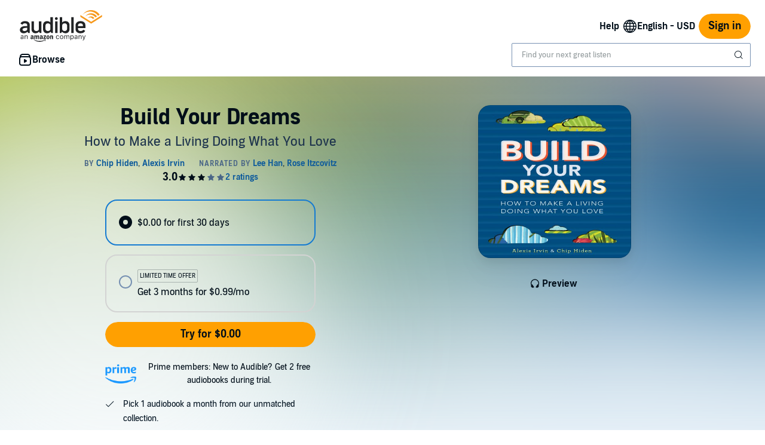

--- FILE ---
content_type: text/css; charset=utf-8
request_url: https://m.media-amazon.com/images/I/01PIy4uOPtL.css?AUIClients/AudibleWebSearchAssets
body_size: -128
content:
.bc-autocomplete-suggestions-below .search-advanced-suggestion-link{border-top:2px solid #EEE}.bc-autocomplete-suggestions-above .search-advanced-suggestion-link{border-bottom:2px solid #EEE}

--- FILE ---
content_type: application/x-javascript; charset=utf-8
request_url: https://m.media-amazon.com/images/I/61gcbKtCLjL.js?AUIClients/AudibleUIJQuery
body_size: 32113
content:
(function(R){var t=window.AmazonUIPageJS||window.P,p=t._namespace||t.attributeErrors,S=p?p("AudibleUIJQuery",""):t;S.guardFatal?S.guardFatal(R)(S,window):S.execute(function(){R(S,window)})})(function(R,t,p){R.register("AudiblejQuery",function(){function S(a,b,c){c=c||w;var e,d=c.createElement("script");d.text=a;if(b)for(e in Ub)(a=b[e]||b.getAttribute&&b.getAttribute(e))&&d.setAttribute(e,a);c.head.appendChild(d).parentNode.removeChild(d)}function ia(a){return null==a?a+"":"object"===typeof a||"function"===
typeof a?ta[db.call(a)]||"object":typeof a}function R(a){var b=!!a&&"length"in a&&a.length,c=ia(a);return r(a)||ba(a)?!1:"array"===c||0===b||"number"===typeof b&&0<b&&b-1 in a}function D(a,b){return a.nodeName&&a.nodeName.toLowerCase()===b.toLowerCase()}function Na(a,b,c){return r(b)?d.grep(a,function(a,d){return!!b.call(a,d,a)!==c}):b.nodeType?d.grep(a,function(a){return a===b!==c}):"string"!==typeof b?d.grep(a,function(a){return-1<za.call(b,a)!==c}):d.filter(b,a,c)}function eb(a,b){for(;(a=a[b])&&
1!==a.nodeType;);return a}function Vb(a){var b={};d.each(a.match(H)||[],function(a,e){b[e]=!0});return b}function ja(a){return a}function Da(a){throw a;}function fb(a,b,c,e){var d;try{a&&r(d=a.promise)?d.call(a).done(b).fail(c):a&&r(d=a.then)?d.call(a,b,c):b.apply(p,[a].slice(e))}catch(g){c.apply(p,[g])}}function Fa(){w.removeEventListener("DOMContentLoaded",Fa);t.removeEventListener("load",Fa);d.ready()}function Wb(a,b){return b.toUpperCase()}function I(a){return a.replace(Xb,"ms-").replace(Yb,Wb)}
function ua(){this.expando=d.expando+ua.uid++}function gb(a,b,c){if(c===p&&1===a.nodeType)if(c="data-"+b.replace(Zb,"-$\x26").toLowerCase(),c=a.getAttribute(c),"string"===typeof c){try{var e=c;c="true"===e?!0:"false"===e?!1:"null"===e?null:e===+e+""?+e:$b.test(e)?JSON.parse(e):e}catch(d){}E.set(a,b,c)}else c=p;return c}function hb(a,b,c,e){var f,g,h=20,k=e?function(){return e.cur()}:function(){return d.css(a,b,"")},l=k(),n=c&&c[3]||(d.cssNumber[b]?"":"px"),u=a.nodeType&&(d.cssNumber[b]||"px"!==n&&
+l)&&va.exec(d.css(a,b));if(u&&u[3]!==n){l/=2;n=n||u[3];for(u=+l||1;h--;)d.style(a,b,u+n),0>=(1-g)*(1-(g=k()/l||.5))&&(h=0),u/=g;u*=2;d.style(a,b,u+n);c=c||[]}c&&(u=+u||+l||0,f=c[1]?u+(c[1]+1)*c[2]:+c[2],e&&(e.unit=n,e.start=u,e.end=f));return f}function T(a,b){for(var c,e,f=[],g=0,h=a.length;g<h;g++)if(e=a[g],e.style)if(c=e.style.display,b){if("none"===c&&(f[g]=v.get(e,"display")||null,f[g]||(e.style.display="")),""===e.style.display&&Ga(e)){c=g;var k=void 0,k=e.ownerDocument;e=e.nodeName;var l=
ib[e];l||(k=k.body.appendChild(k.createElement(e)),l=d.css(k,"display"),k.parentNode.removeChild(k),"none"===l&&(l="block"),ib[e]=l);e=l;f[c]=e}}else"none"!==c&&(f[g]="none",v.set(e,"display",c));for(g=0;g<h;g++)null!=f[g]&&(a[g].style.display=f[g]);return a}function A(a,b){var c;c="undefined"!==typeof a.getElementsByTagName?a.getElementsByTagName(b||"*"):"undefined"!==typeof a.querySelectorAll?a.querySelectorAll(b||"*"):[];return b===p||b&&D(a,b)?d.merge([a],c):c}function Oa(a,b){for(var c=0,e=a.length;c<
e;c++)v.set(a[c],"globalEval",!b||v.get(b[c],"globalEval"))}function jb(a,b,c,e,f){for(var g,h,k,l=b.createDocumentFragment(),n=[],u=0,p=a.length;u<p;u++)if((g=a[u])||0===g)if("object"===ia(g))d.merge(n,g.nodeType?[g]:g);else if(ac.test(g)){h=h||l.appendChild(b.createElement("div"));k=(kb.exec(g)||["",""])[1].toLowerCase();k=J[k]||J._default;h.innerHTML=k[1]+d.htmlPrefilter(g)+k[2];for(k=k[0];k--;)h=h.lastChild;d.merge(n,h.childNodes);h=l.firstChild;h.textContent=""}else n.push(b.createTextNode(g));
l.textContent="";for(u=0;g=n[u++];)if(e&&-1<d.inArray(g,e))f&&f.push(g);else if(a=ka(g),h=A(l.appendChild(g),"script"),a&&Oa(h),c)for(k=0;g=h[k++];)lb.test(g.type||"")&&c.push(g);return l}function ca(){return!0}function la(){return!1}function bc(a,b){var c;a:{try{c=w.activeElement;break a}catch(e){}c=void 0}return a===c===("focus"===b)}function Pa(a,b,c,e,f,g){var h,k;if("object"===typeof b){"string"!==typeof c&&(e=e||c,c=p);for(k in b)Pa(a,k,c,e,b[k],g);return a}null==e&&null==f?(f=c,e=c=p):null==
f&&("string"===typeof c?(f=e,e=p):(f=e,e=c,c=p));if(!1===f)f=la;else if(!f)return a;1===g&&(h=f,f=function(a){d().off(a);return h.apply(this,arguments)},f.guid=h.guid||(h.guid=d.guid++));return a.each(function(){d.event.add(this,b,f,e,c)})}function Ha(a,b,c){c?(v.set(a,b,!1),d.event.add(a,b,{namespace:!1,handler:function(a){var f,g,h=v.get(this,b);if(a.isTrigger&1&&this[b])if(h.length)(d.event.special[b]||{}).delegateType&&a.stopPropagation();else{if(h=N.call(arguments),v.set(this,b,h),f=c(this,b),
this[b](),g=v.get(this,b),h!==g||f?v.set(this,b,!1):g={},h!==g)return a.stopImmediatePropagation(),a.preventDefault(),g.value}else h.length&&(v.set(this,b,{value:d.event.trigger(d.extend(h[0],d.Event.prototype),h.slice(1),this)}),a.stopImmediatePropagation())}})):v.get(a,b)===p&&d.event.add(a,b,ca)}function mb(a,b){return D(a,"table")&&D(11!==b.nodeType?b:b.firstChild,"tr")?d(a).children("tbody")[0]||a:a}function cc(a){a.type=(null!==a.getAttribute("type"))+"/"+a.type;return a}function dc(a){"true/"===
(a.type||"").slice(0,5)?a.type=a.type.slice(5):a.removeAttribute("type");return a}function nb(a,b){var c,e,f,g;if(1===b.nodeType){if(v.hasData(a)&&(c=v.get(a),g=c.events))for(f in v.remove(b,"handle events"),g)for(c=0,e=g[f].length;c<e;c++)d.event.add(b,f,g[f][c]);E.hasData(a)&&(f=E.access(a),f=d.extend({},f),E.set(b,f))}}function ma(a,b,c,e){b=ob(b);var f,g,h,k,l=0,n=a.length,u=n-1,p=b[0],m=r(p);if(m||1<n&&"string"===typeof p&&!x.checkClone&&ec.test(p))return a.each(function(d){var f=a.eq(d);m&&
(b[0]=p.call(this,d,f.html()));ma(f,b,c,e)});if(n&&(f=jb(b,a[0].ownerDocument,!1,a,e),g=f.firstChild,1===f.childNodes.length&&(f=g),g||e)){g=d.map(A(f,"script"),cc);for(h=g.length;l<n;l++)k=f,l!==u&&(k=d.clone(k,!0,!0),h&&d.merge(g,A(k,"script"))),c.call(a[l],k,l);if(h)for(f=g[g.length-1].ownerDocument,d.map(g,dc),l=0;l<h;l++)k=g[l],lb.test(k.type||"")&&!v.access(k,"globalEval")&&d.contains(f,k)&&(k.src&&"module"!==(k.type||"").toLowerCase()?d._evalUrl&&!k.noModule&&d._evalUrl(k.src,{nonce:k.nonce||
k.getAttribute("nonce")},f):S(k.textContent.replace(gc,""),k,f))}return a}function pb(a,b,c){for(var e=b?d.filter(b,a):a,f=0;null!=(b=e[f]);f++)c||1!==b.nodeType||d.cleanData(A(b)),b.parentNode&&(c&&ka(b)&&Oa(A(b,"script")),b.parentNode.removeChild(b));return a}function wa(a,b,c){var e,f,g=a.style;if(c=c||Ia(a))f=c.getPropertyValue(b)||c[b],""!==f||ka(a)||(f=d.style(a,b)),!x.pixelBoxStyles()&&Qa.test(f)&&hc.test(b)&&(a=g.width,b=g.minWidth,e=g.maxWidth,g.minWidth=g.maxWidth=g.width=f,f=c.width,g.width=
a,g.minWidth=b,g.maxWidth=e);return f!==p?f+"":f}function qb(a,b){return{get:function(){if(a())delete this.get;else return(this.get=b).apply(this,arguments)}}}function Ra(a){var b=d.cssProps[a]||rb[a];if(b)return b;if(a in sb)return a;a:{for(var b=a,c=b[0].toUpperCase()+b.slice(1),e=tb.length;e--;)if(b=tb[e]+c,b in sb)break a;b=void 0}return rb[a]=b||a}function ub(a,b,c){return(a=va.exec(b))?Math.max(0,a[2]-(c||0))+(a[3]||"px"):b}function Sa(a,b,c,e,f,g){var h="width"===b?1:0,k=0,l=0;if(c===(e?"border":
"content"))return 0;for(;4>h;h+=2)"margin"===c&&(l+=d.css(a,c+L[h],!0,f)),e?("content"===c&&(l-=d.css(a,"padding"+L[h],!0,f)),"margin"!==c&&(l-=d.css(a,"border"+L[h]+"Width",!0,f))):(l+=d.css(a,"padding"+L[h],!0,f),"padding"!==c?l+=d.css(a,"border"+L[h]+"Width",!0,f):k+=d.css(a,"border"+L[h]+"Width",!0,f));!e&&0<=g&&(l+=Math.max(0,Math.ceil(a["offset"+b[0].toUpperCase()+b.slice(1)]-g-l-k-.5))||0);return l}function vb(a,b,c){var e=Ia(a),f=(!x.boxSizingReliable()||c)&&"border-box"===d.css(a,"boxSizing",
!1,e),g=f,h=wa(a,b,e),k="offset"+b[0].toUpperCase()+b.slice(1);if(Qa.test(h)){if(!c)return h;h="auto"}(!x.boxSizingReliable()&&f||!x.reliableTrDimensions()&&D(a,"tr")||"auto"===h||!parseFloat(h)&&"inline"===d.css(a,"display",!1,e))&&a.getClientRects().length&&(f="border-box"===d.css(a,"boxSizing",!1,e),(g=k in a)&&(h=a[k]));h=parseFloat(h)||0;return h+Sa(a,b,c||(f?"border":"content"),g,e,h)+"px"}function C(a,b,c,e,d){return new C.prototype.init(a,b,c,e,d)}function Ta(){Ja&&(!1===w.hidden&&t.requestAnimationFrame?
t.requestAnimationFrame(Ta):t.setTimeout(Ta,d.fx.interval),d.fx.tick())}function wb(){t.setTimeout(function(){na=p});return na=Date.now()}function Ka(a,b){var c,e=0,d={height:a};for(b=b?1:0;4>e;e+=2-b)c=L[e],d["margin"+c]=d["padding"+c]=a;b&&(d.opacity=d.width=a);return d}function xb(a,b,c){for(var e,d=(F.tweeners[b]||[]).concat(F.tweeners["*"]),g=0,h=d.length;g<h;g++)if(e=d[g].call(c,b,a))return e}function ic(a,b){var c,e,f,g,h;for(c in a)if(e=I(c),f=b[e],g=a[c],Array.isArray(g)&&(f=g[1],g=a[c]=
g[0]),c!==e&&(a[e]=g,delete a[c]),(h=d.cssHooks[e])&&"expand"in h)for(c in g=h.expand(g),delete a[e],g)c in a||(a[c]=g[c],b[c]=f);else b[e]=f}function F(a,b,c){var e,f=0,g=F.prefilters.length,h=d.Deferred().always(function(){delete k.elem}),k=function(){if(e)return!1;for(var b=na||wb(),b=Math.max(0,l.startTime+l.duration-b),c=1-(b/l.duration||0),d=0,f=l.tweens.length;d<f;d++)l.tweens[d].run(c);h.notifyWith(a,[l,c,b]);if(1>c&&f)return b;f||h.notifyWith(a,[l,1,0]);h.resolveWith(a,[l]);return!1},l=h.promise({elem:a,
props:d.extend({},b),opts:d.extend(!0,{specialEasing:{},easing:d.easing._default},c),originalProperties:b,originalOptions:c,startTime:na||wb(),duration:c.duration,tweens:[],createTween:function(b,c){var e=d.Tween(a,l.opts,b,c,l.opts.specialEasing[b]||l.opts.easing);l.tweens.push(e);return e},stop:function(b){var c=0,d=b?l.tweens.length:0;if(e)return this;for(e=!0;c<d;c++)l.tweens[c].run(1);b?(h.notifyWith(a,[l,1,0]),h.resolveWith(a,[l,b])):h.rejectWith(a,[l,b]);return this}});c=l.props;for(ic(c,l.opts.specialEasing);f<
g;f++)if(b=F.prefilters[f].call(l,a,c,l.opts))return r(b.stop)&&(d._queueHooks(l.elem,l.opts.queue).stop=b.stop.bind(b)),b;d.map(c,xb,l);r(l.opts.start)&&l.opts.start.call(a,l);l.progress(l.opts.progress).done(l.opts.done,l.opts.complete).fail(l.opts.fail).always(l.opts.always);d.fx.timer(d.extend(k,{elem:a,anim:l,queue:l.opts.queue}));return l}function U(a){return(a.match(H)||[]).join(" ")}function da(a){return a.getAttribute&&a.getAttribute("class")||""}function Ua(a){return Array.isArray(a)?a:
"string"===typeof a?a.match(H)||[]:[]}function Va(a,b,c,e){var f;if(Array.isArray(b))d.each(b,function(b,d){c||jc.test(a)?e(a,d):Va(a+"["+("object"===typeof d&&null!=d?b:"")+"]",d,c,e)});else if(c||"object"!==ia(b))e(a,b);else for(f in b)Va(a+"["+f+"]",b[f],c,e)}function yb(a){return function(b,c){"string"!==typeof b&&(c=b,b="*");var e,d=0,g=b.toLowerCase().match(H)||[];if(r(c))for(;e=g[d++];)"+"===e[0]?(e=e.slice(1)||"*",(a[e]=a[e]||[]).unshift(c)):(a[e]=a[e]||[]).push(c)}}function zb(a,b,c,e){function f(k){var l;
g[k]=!0;d.each(a[k]||[],function(a,d){var k=d(b,c,e);if("string"===typeof k&&!h&&!g[k])return b.dataTypes.unshift(k),f(k),!1;if(h)return!(l=k)});return l}var g={},h=a===Wa;return f(b.dataTypes[0])||!g["*"]&&f("*")}function Xa(a,b){var c,e,f=d.ajaxSettings.flatOptions||{};for(c in b)b[c]!==p&&((f[c]?a:e||(e={}))[c]=b[c]);e&&d.extend(!0,a,e);return a}function kc(a,b,c){for(var e,d,g,h,k=a.contents,l=a.dataTypes;"*"===l[0];)l.shift(),e===p&&(e=a.mimeType||b.getResponseHeader("Content-Type"));if(e)for(d in k)if(k[d]&&
k[d].test(e)){l.unshift(d);break}if(l[0]in c)g=l[0];else{for(d in c){if(!l[0]||a.converters[d+" "+l[0]]){g=d;break}h||(h=d)}g=g||h}if(g)return g!==l[0]&&l.unshift(g),c[g]}function lc(a,b,c,d){var f,g,h,k,l,n={},u=a.dataTypes.slice();if(u[1])for(h in a.converters)n[h.toLowerCase()]=a.converters[h];for(g=u.shift();g;)if(a.responseFields[g]&&(c[a.responseFields[g]]=b),!l&&d&&a.dataFilter&&(b=a.dataFilter(b,a.dataType)),l=g,g=u.shift())if("*"===g)g=l;else if("*"!==l&&l!==g){h=n[l+" "+g]||n["* "+g];if(!h)for(f in n)if(k=
f.split(" "),k[1]===g&&(h=n[l+" "+k[0]]||n["* "+k[0]])){!0===h?h=n[f]:!0!==n[f]&&(g=k[0],u.unshift(k[1]));break}if(!0!==h)if(h&&a.throws)b=h(b);else try{b=h(b)}catch(p){return{state:"parsererror",error:h?p:"No conversion from "+l+" to "+g}}}return{state:"success",data:b}}var V=[],Ab=Object.getPrototypeOf,N=V.slice,ob=V.flat?function(a){return V.flat.call(a)}:function(a){return V.concat.apply([],a)},Ya=V.push,za=V.indexOf,ta={},db=ta.toString,La=ta.hasOwnProperty,Bb=La.toString,mc=Bb.call(Object),
x={},r=function(a){return"function"===typeof a&&"number"!==typeof a.nodeType},ba=function(a){return null!=a&&a===a.window},w=t.document,Ub={type:!0,src:!0,nonce:!0,noModule:!0},d=function(a,b){return new d.fn.init(a,b)};d.fn=d.prototype={jquery:"3.5.1",constructor:d,length:0,toArray:function(){return N.call(this)},get:function(a){return null==a?N.call(this):0>a?this[a+this.length]:this[a]},pushStack:function(a){a=d.merge(this.constructor(),a);a.prevObject=this;return a},each:function(a){return d.each(this,
a)},map:function(a){return this.pushStack(d.map(this,function(b,c){return a.call(b,c,b)}))},slice:function(){return this.pushStack(N.apply(this,arguments))},first:function(){return this.eq(0)},last:function(){return this.eq(-1)},even:function(){return this.pushStack(d.grep(this,function(a,b){return(b+1)%2}))},odd:function(){return this.pushStack(d.grep(this,function(a,b){return b%2}))},eq:function(a){var b=this.length;a=+a+(0>a?b:0);return this.pushStack(0<=a&&a<b?[this[a]]:[])},end:function(){return this.prevObject||
this.constructor()},push:Ya,sort:V.sort,splice:V.splice};d.extend=d.fn.extend=function(){var a,b,c,e,f,g=arguments[0]||{},h=1,k=arguments.length,l=!1;"boolean"===typeof g&&(l=g,g=arguments[h]||{},h++);"object"===typeof g||r(g)||(g={});h===k&&(g=this,h--);for(;h<k;h++)if(null!=(a=arguments[h]))for(b in a)e=a[b],"__proto__"!==b&&g!==e&&(l&&e&&(d.isPlainObject(e)||(f=Array.isArray(e)))?(c=g[b],c=f&&!Array.isArray(c)?[]:f||d.isPlainObject(c)?c:{},f=!1,g[b]=d.extend(l,c,e)):e!==p&&(g[b]=e));return g};
d.extend({expando:"jQuery"+("3.5.1"+Math.random()).replace(/\D/g,""),isReady:!0,error:function(a){throw Error(a);},noop:function(){},isPlainObject:function(a){if(!a||"[object Object]"!==db.call(a))return!1;a=Ab(a);if(!a)return!0;a=La.call(a,"constructor")&&a.constructor;return"function"===typeof a&&Bb.call(a)===mc},isEmptyObject:function(a){for(var b in a)return!1;return!0},globalEval:function(a,b,c){S(a,{nonce:b&&b.nonce},c)},each:function(a,b){var c,d=0;if(R(a))for(c=a.length;d<c&&!1!==b.call(a[d],
d,a[d]);d++);else for(d in a)if(!1===b.call(a[d],d,a[d]))break;return a},makeArray:function(a,b){var c=b||[];null!=a&&(R(Object(a))?d.merge(c,"string"===typeof a?[a]:a):Ya.call(c,a));return c},inArray:function(a,b,c){return null==b?-1:za.call(b,a,c)},merge:function(a,b){for(var c=+b.length,d=0,f=a.length;d<c;d++)a[f++]=b[d];a.length=f;return a},grep:function(a,b,c){for(var d=[],f=0,g=a.length,h=!c;f<g;f++)c=!b(a[f],f),c!==h&&d.push(a[f]);return d},map:function(a,b,c){var d,f,g=0,h=[];if(R(a))for(d=
a.length;g<d;g++)f=b(a[g],g,c),null!=f&&h.push(f);else for(g in a)f=b(a[g],g,c),null!=f&&h.push(f);return ob(h)},guid:1,support:x});"function"===typeof Symbol&&(d.fn[Symbol.iterator]=V[Symbol.iterator]);d.each("Boolean Number String Function Array Date RegExp Object Error Symbol".split(" "),function(a,b){ta["[object "+b+"]"]=b.toLowerCase()});var M=function(a){function b(a,b,c,d){var e,f,g,h,l,k=b&&b.ownerDocument;f=b?b.nodeType:9;c=c||[];if("string"!==typeof a||!a||1!==f&&9!==f&&11!==f)return c;
if(!d&&(oa(b),b=b||z,P)){if(11!==f&&(l=ya.exec(a)))if(e=l[1])if(9===f)if(g=b.getElementById(e)){if(g.id===e)return c.push(g),c}else return c;else{if(k&&(g=k.getElementById(e))&&L(b,g)&&g.id===e)return c.push(g),c}else{if(l[2])return pa.apply(c,b.getElementsByTagName(a)),c;if((e=l[3])&&q.getElementsByClassName&&b.getElementsByClassName)return pa.apply(c,b.getElementsByClassName(e)),c}if(!(!q.qsa||N[a+" "]||G&&G.test(a)||1===f&&"object"===b.nodeName.toLowerCase())){e=a;k=b;if(1===f&&(la.test(a)||ca.test(a))){k=
ha.test(a)&&K(b.parentNode)||b;k===b&&q.scope||((h=b.getAttribute("id"))?h=h.replace(ra,sa):b.setAttribute("id",h=B));e=Ea(a);for(f=e.length;f--;)e[f]=(h?"#"+h:":scope")+" "+v(e[f]);e=e.join(",")}try{return pa.apply(c,k.querySelectorAll(e)),c}catch(n){N(a,!0)}finally{h===B&&b.removeAttribute("id")}}}return J(a.replace(T,"$1"),b,c,d)}function c(){function a(c,d){b.push(c+" ")>y.cacheLength&&delete a[b.shift()];return a[c+" "]=d}var b=[];return a}function d(a){a[B]=!0;return a}function f(a){var b=z.createElement("fieldset");
try{return!!a(b)}catch(c){return!1}finally{b.parentNode&&b.parentNode.removeChild(b)}}function g(a,b){for(var c=a.split("|"),d=c.length;d--;)y.attrHandle[c[d]]=b}function h(a,b){var c=b&&a,d=c&&1===a.nodeType&&1===b.nodeType&&a.sourceIndex-b.sourceIndex;if(d)return d;if(c)for(;c=c.nextSibling;)if(c===b)return-1;return a?1:-1}function k(a){return function(b){return"input"===b.nodeName.toLowerCase()&&b.type===a}}function l(a){return function(b){var c=b.nodeName.toLowerCase();return("input"===c||"button"===
c)&&b.type===a}}function n(a){return function(b){return"form"in b?b.parentNode&&!1===b.disabled?"label"in b?"label"in b.parentNode?b.parentNode.disabled===a:b.disabled===a:b.isDisabled===a||b.isDisabled!==!a&&za(b)===a:b.disabled===a:"label"in b?b.disabled===a:!1}}function u(a){return d(function(b){b=+b;return d(function(c,d){for(var e,f=a([],c.length,b),g=f.length;g--;)c[e=f[g]]&&(c[e]=!(d[e]=c[e]))})})}function K(a){return a&&"undefined"!==typeof a.getElementsByTagName&&a}function m(){}function v(a){for(var b=
0,c=a.length,d="";b<c;b++)d+=a[b].value;return d}function t(a,b,c){var d=b.dir,e=b.next,f=e||d,g=c&&"parentNode"===f,h=V++;return b.first?function(b,c,e){for(;b=b[d];)if(1===b.nodeType||g)return a(b,c,e);return!1}:function(b,c,l){var k,Ba,Aa=[aa,h];if(l)for(;b=b[d];){if((1===b.nodeType||g)&&a(b,c,l))return!0}else for(;b=b[d];)if(1===b.nodeType||g)if(Ba=b[B]||(b[B]={}),Ba=Ba[b.uniqueID]||(Ba[b.uniqueID]={}),e&&e===b.nodeName.toLowerCase())b=b[d]||b;else{if((k=Ba[f])&&k[0]===aa&&k[1]===h)return Aa[2]=
k[2];Ba[f]=Aa;if(Aa[2]=a(b,c,l))return!0}return!1}}function r(a){return 1<a.length?function(b,c,d){for(var e=a.length;e--;)if(!a[e](b,c,d))return!1;return!0}:a[0]}function w(a,b,c,d,e){for(var f,g=[],h=0,l=a.length,k=null!=b;h<l;h++)if(f=a[h])if(!c||c(f,d,e))g.push(f),k&&b.push(h);return g}function x(a,c,f,g,h,l){g&&!g[B]&&(g=x(g));h&&!h[B]&&(h=x(h,l));return d(function(d,e,l,k){var n,m,u=[],p=[],K=e.length,W;if(!(W=d)){W=c||"*";for(var q=l.nodeType?[l]:l,v=[],t=0,r=q.length;t<r;t++)b(W,q[t],v);W=
v}W=!a||!d&&c?W:w(W,u,a,l,k);q=f?h||(d?a:K||g)?[]:e:W;f&&f(W,q,l,k);if(g)for(n=w(q,p),g(n,[],l,k),l=n.length;l--;)if(m=n[l])q[p[l]]=!(W[p[l]]=m);if(d){if(h||a){if(h){n=[];for(l=q.length;l--;)(m=q[l])&&n.push(W[l]=m);h(null,q=[],n,k)}for(l=q.length;l--;)(m=q[l])&&-1<(n=h?xa(d,m):u[l])&&(d[n]=!(e[n]=m))}}else q=w(q===e?q.splice(K,q.length):q),h?h(null,e,q,k):pa.apply(e,q)})}function Za(a){var b,c,d,e=a.length,f=y.relative[a[0].type];c=f||y.relative[" "];for(var g=f?1:0,h=t(function(a){return a===b},
c,!0),l=t(function(a){return-1<xa(b,a)},c,!0),k=[function(a,c,d){a=!f&&(d||c!==F)||((b=c).nodeType?h(a,c,d):l(a,c,d));b=null;return a}];g<e;g++)if(c=y.relative[a[g].type])k=[t(r(k),c)];else{c=y.filter[a[g].type].apply(null,a[g].matches);if(c[B]){for(d=++g;d<e&&!y.relative[a[d].type];d++);return x(1<g&&r(k),1<g&&v(a.slice(0,g-1).concat({value:" "===a[g-2].type?"*":""})).replace(T,"$1"),c,g<d&&Za(a.slice(g,d)),d<e&&Za(a=a.slice(d)),d<e&&v(a))}k.push(c)}return r(k)}function E(a,c){var f=0<c.length,g=
0<a.length,h=function(d,e,h,l,k){var n,m,u,p=0,q="0",Ma=d&&[],K=[],v=F,t=d||g&&y.find.TAG("*",k),r=aa+=null==v?1:Math.random()||.1,fc=t.length;for(k&&(F=e==z||e||k);q!==fc&&null!=(n=t[q]);q++){if(g&&n){m=0;e||n.ownerDocument==z||(oa(n),h=!P);for(;u=a[m++];)if(u(n,e||z,h)){l.push(n);break}k&&(aa=r)}f&&((n=!u&&n)&&p--,d&&Ma.push(n))}p+=q;if(f&&q!==p){for(m=0;u=c[m++];)u(Ma,K,e,h);if(d){if(0<p)for(;q--;)Ma[q]||K[q]||(K[q]=ga.call(l));K=w(K)}pa.apply(l,K);k&&!d&&0<K.length&&1<p+c.length&&b.uniqueSort(l)}k&&
(aa=r,F=v);return Ma};return f?d(h):h}var A,q,y,C,Cb,Ea,D,J,F,qa,Ca,oa,z,O,P,G,H,I,L,B="sizzle"+1*new Date,X=a.document,aa=0,V=0,Q=c(),R=c(),S=c(),N=c(),U=function(a,b){a===b&&(Ca=!0);return 0},da={}.hasOwnProperty,M=[],ga=M.pop,ia=M.push,pa=M.push,ba=M.slice,xa=function(a,b){for(var c=0,d=a.length;c<d;c++)if(a[c]===b)return c;return-1},ja=/[\x20\t\r\n\f]+/g,T=/^[\x20\t\r\n\f]+|((?:^|[^\\])(?:\\.)*)[\x20\t\r\n\f]+$/g,ka=/^[\x20\t\r\n\f]*,[\x20\t\r\n\f]*/,ca=/^[\x20\t\r\n\f]*([>+~]|[\x20\t\r\n\f])[\x20\t\r\n\f]*/,
la=/[\x20\t\r\n\f]|>/,ma=/:((?:\\[\da-fA-F]{1,6}[\x20\t\r\n\f]?|\\[^\r\n\f]|[\w-]|[^\x00-\x7f])+)(?:\((('((?:\\.|[^\\'])*)'|"((?:\\.|[^\\"])*)")|((?:\\.|[^\\()[\]]|\[[\x20\t\r\n\f]*((?:\\[\da-fA-F]{1,6}[\x20\t\r\n\f]?|\\[^\r\n\f]|[\w-]|[^\x00-\x7f])+)(?:[\x20\t\r\n\f]*([*^$|!~]?=)[\x20\t\r\n\f]*(?:'((?:\\.|[^\\'])*)'|"((?:\\.|[^\\"])*)"|((?:\\[\da-fA-F]{1,6}[\x20\t\r\n\f]?|\\[^\r\n\f]|[\w-]|[^\x00-\x7f])+))|)[\x20\t\r\n\f]*\])*)|.*)\)|)/,na=/^(?:\\[\da-fA-F]{1,6}[\x20\t\r\n\f]?|\\[^\r\n\f]|[\w-]|[^\x00-\x7f])+$/,
Y={ID:/^#((?:\\[\da-fA-F]{1,6}[\x20\t\r\n\f]?|\\[^\r\n\f]|[\w-]|[^\x00-\x7f])+)/,CLASS:/^\.((?:\\[\da-fA-F]{1,6}[\x20\t\r\n\f]?|\\[^\r\n\f]|[\w-]|[^\x00-\x7f])+)/,TAG:/^((?:\\[\da-fA-F]{1,6}[\x20\t\r\n\f]?|\\[^\r\n\f]|[\w-]|[^\x00-\x7f])+|[*])/,ATTR:/^\[[\x20\t\r\n\f]*((?:\\[\da-fA-F]{1,6}[\x20\t\r\n\f]?|\\[^\r\n\f]|[\w-]|[^\x00-\x7f])+)(?:[\x20\t\r\n\f]*([*^$|!~]?=)[\x20\t\r\n\f]*(?:'((?:\\.|[^\\'])*)'|"((?:\\.|[^\\"])*)"|((?:\\[\da-fA-F]{1,6}[\x20\t\r\n\f]?|\\[^\r\n\f]|[\w-]|[^\x00-\x7f])+))|)[\x20\t\r\n\f]*\]/,
PSEUDO:/^:((?:\\[\da-fA-F]{1,6}[\x20\t\r\n\f]?|\\[^\r\n\f]|[\w-]|[^\x00-\x7f])+)(?:\((('((?:\\.|[^\\'])*)'|"((?:\\.|[^\\"])*)")|((?:\\.|[^\\()[\]]|\[[\x20\t\r\n\f]*((?:\\[\da-fA-F]{1,6}[\x20\t\r\n\f]?|\\[^\r\n\f]|[\w-]|[^\x00-\x7f])+)(?:[\x20\t\r\n\f]*([*^$|!~]?=)[\x20\t\r\n\f]*(?:'((?:\\.|[^\\'])*)'|"((?:\\.|[^\\"])*)"|((?:\\[\da-fA-F]{1,6}[\x20\t\r\n\f]?|\\[^\r\n\f]|[\w-]|[^\x00-\x7f])+))|)[\x20\t\r\n\f]*\])*)|.*)\)|)/,CHILD:/^:(only|first|last|nth|nth-last)-(child|of-type)(?:\([\x20\t\r\n\f]*(even|odd|(([+-]|)(\d*)n|)[\x20\t\r\n\f]*(?:([+-]|)[\x20\t\r\n\f]*(\d+)|))[\x20\t\r\n\f]*\)|)/i,
bool:/^(?:checked|selected|async|autofocus|autoplay|controls|defer|disabled|hidden|ismap|loop|multiple|open|readonly|required|scoped)$/i,needsContext:/^[\x20\t\r\n\f]*[>+~]|:(even|odd|eq|gt|lt|nth|first|last)(?:\([\x20\t\r\n\f]*((?:-\d)?\d*)[\x20\t\r\n\f]*\)|)(?=[^-]|$)/i},ua=/HTML$/i,va=/^(?:input|select|textarea|button)$/i,wa=/^h\d$/i,Z=/^[^{]+\{\s*\[native \w/,ya=/^(?:#([\w-]+)|(\w+)|\.([\w-]+))$/,ha=/[+~]/,ea=/\\[\da-fA-F]{1,6}[\x20\t\r\n\f]?|\\([^\r\n\f])/g,fa=function(a,b){var c="0x"+a.slice(1)-
65536;return b?b:0>c?String.fromCharCode(c+65536):String.fromCharCode(c>>10|55296,c&1023|56320)},ra=/([\0-\x1f\x7f]|^-?\d)|^-$|[^\0-\x1f\x7f-\uFFFF\w-]/g,sa=function(a,b){return b?"\x00"===a?"�":a.slice(0,-1)+"\\"+a.charCodeAt(a.length-1).toString(16)+" ":"\\"+a},ta=function(){oa()},za=t(function(a){return!0===a.disabled&&"fieldset"===a.nodeName.toLowerCase()},{dir:"parentNode",next:"legend"});try{pa.apply(M=ba.call(X.childNodes),X.childNodes),M[X.childNodes.length].nodeType}catch(Da){pa={apply:M.length?
function(a,b){ia.apply(a,ba.call(b))}:function(a,b){for(var c=a.length,d=0;a[c++]=b[d++];);a.length=c-1}}}q=b.support={};Cb=b.isXML=function(a){var b=(a.ownerDocument||a).documentElement;return!ua.test(a.namespaceURI||b&&b.nodeName||"HTML")};oa=b.setDocument=function(a){var b;a=a?a.ownerDocument||a:X;if(a==z||9!==a.nodeType||!a.documentElement)return z;z=a;O=z.documentElement;P=!Cb(z);X!=z&&(b=z.defaultView)&&b.top!==b&&(b.addEventListener?b.addEventListener("unload",ta,!1):b.attachEvent&&b.attachEvent("onunload",
ta));q.scope=f(function(a){O.appendChild(a).appendChild(z.createElement("div"));return"undefined"!==typeof a.querySelectorAll&&!a.querySelectorAll(":scope fieldset div").length});q.attributes=f(function(a){a.className="i";return!a.getAttribute("className")});q.getElementsByTagName=f(function(a){a.appendChild(z.createComment(""));return!a.getElementsByTagName("*").length});q.getElementsByClassName=Z.test(z.getElementsByClassName);q.getById=f(function(a){O.appendChild(a).id=B;return!z.getElementsByName||
!z.getElementsByName(B).length});q.getById?(y.filter.ID=function(a){var b=a.replace(ea,fa);return function(a){return a.getAttribute("id")===b}},y.find.ID=function(a,b){if("undefined"!==typeof b.getElementById&&P){var c=b.getElementById(a);return c?[c]:[]}}):(y.filter.ID=function(a){var b=a.replace(ea,fa);return function(a){return(a="undefined"!==typeof a.getAttributeNode&&a.getAttributeNode("id"))&&a.value===b}},y.find.ID=function(a,b){if("undefined"!==typeof b.getElementById&&P){var c,d,e,f=b.getElementById(a);
if(f){if((c=f.getAttributeNode("id"))&&c.value===a)return[f];e=b.getElementsByName(a);for(d=0;f=e[d++];)if((c=f.getAttributeNode("id"))&&c.value===a)return[f]}return[]}});y.find.TAG=q.getElementsByTagName?function(a,b){if("undefined"!==typeof b.getElementsByTagName)return b.getElementsByTagName(a);if(q.qsa)return b.querySelectorAll(a)}:function(a,b){var c,d=[],e=0,f=b.getElementsByTagName(a);if("*"===a){for(;c=f[e++];)1===c.nodeType&&d.push(c);return d}return f};y.find.CLASS=q.getElementsByClassName&&
function(a,b){if("undefined"!==typeof b.getElementsByClassName&&P)return b.getElementsByClassName(a)};H=[];G=[];if(q.qsa=Z.test(z.querySelectorAll))f(function(a){var b;O.appendChild(a).innerHTML="\x3ca id\x3d'"+B+"'\x3e\x3c/a\x3e\x3cselect id\x3d'"+B+"-\r\\' msallowcapture\x3d''\x3e\x3coption selected\x3d''\x3e\x3c/option\x3e\x3c/select\x3e";a.querySelectorAll("[msallowcapture^\x3d'']").length&&G.push("[*^$]\x3d[\\x20\\t\\r\\n\\f]*(?:''|\"\")");a.querySelectorAll("[selected]").length||G.push("\\[[\\x20\\t\\r\\n\\f]*(?:value|checked|selected|async|autofocus|autoplay|controls|defer|disabled|hidden|ismap|loop|multiple|open|readonly|required|scoped)");
a.querySelectorAll("[id~\x3d"+B+"-]").length||G.push("~\x3d");b=z.createElement("input");b.setAttribute("name","");a.appendChild(b);a.querySelectorAll("[name\x3d'']").length||G.push("\\[[\\x20\\t\\r\\n\\f]*name[\\x20\\t\\r\\n\\f]*\x3d[\\x20\\t\\r\\n\\f]*(?:''|\"\")");a.querySelectorAll(":checked").length||G.push(":checked");a.querySelectorAll("a#"+B+"+*").length||G.push(".#.+[+~]");a.querySelectorAll("\\\f");G.push("[\\r\\n\\f]")}),f(function(a){a.innerHTML="\x3ca href\x3d'' disabled\x3d'disabled'\x3e\x3c/a\x3e\x3cselect disabled\x3d'disabled'\x3e\x3coption/\x3e\x3c/select\x3e";
var b=z.createElement("input");b.setAttribute("type","hidden");a.appendChild(b).setAttribute("name","D");a.querySelectorAll("[name\x3dd]").length&&G.push("name[\\x20\\t\\r\\n\\f]*[*^$|!~]?\x3d");2!==a.querySelectorAll(":enabled").length&&G.push(":enabled",":disabled");O.appendChild(a).disabled=!0;2!==a.querySelectorAll(":disabled").length&&G.push(":enabled",":disabled");a.querySelectorAll("*,:x");G.push(",.*:")});(q.matchesSelector=Z.test(I=O.matches||O.webkitMatchesSelector||O.mozMatchesSelector||
O.oMatchesSelector||O.msMatchesSelector))&&f(function(a){q.disconnectedMatch=I.call(a,"*");I.call(a,"[s!\x3d'']:x");H.push("!\x3d",":((?:\\\\[\\da-fA-F]{1,6}[\\x20\\t\\r\\n\\f]?|\\\\[^\\r\\n\\f]|[\\w-]|[^\x00-\\x7f])+)(?:\\((('((?:\\\\.|[^\\\\'])*)'|\"((?:\\\\.|[^\\\\\"])*)\")|((?:\\\\.|[^\\\\()[\\]]|\\[[\\x20\\t\\r\\n\\f]*((?:\\\\[\\da-fA-F]{1,6}[\\x20\\t\\r\\n\\f]?|\\\\[^\\r\\n\\f]|[\\w-]|[^\x00-\\x7f])+)(?:[\\x20\\t\\r\\n\\f]*([*^$|!~]?\x3d)[\\x20\\t\\r\\n\\f]*(?:'((?:\\\\.|[^\\\\'])*)'|\"((?:\\\\.|[^\\\\\"])*)\"|((?:\\\\[\\da-fA-F]{1,6}[\\x20\\t\\r\\n\\f]?|\\\\[^\\r\\n\\f]|[\\w-]|[^\x00-\\x7f])+))|)[\\x20\\t\\r\\n\\f]*\\])*)|.*)\\)|)")});
G=G.length&&new RegExp(G.join("|"));H=H.length&&new RegExp(H.join("|"));L=(b=Z.test(O.compareDocumentPosition))||Z.test(O.contains)?function(a,b){var c=9===a.nodeType?a.documentElement:a,d=b&&b.parentNode;return a===d||!!(d&&1===d.nodeType&&(c.contains?c.contains(d):a.compareDocumentPosition&&a.compareDocumentPosition(d)&16))}:function(a,b){if(b)for(;b=b.parentNode;)if(b===a)return!0;return!1};U=b?function(a,b){if(a===b)return Ca=!0,0;var c=!a.compareDocumentPosition-!b.compareDocumentPosition;if(c)return c;
c=(a.ownerDocument||a)==(b.ownerDocument||b)?a.compareDocumentPosition(b):1;return c&1||!q.sortDetached&&b.compareDocumentPosition(a)===c?a==z||a.ownerDocument==X&&L(X,a)?-1:b==z||b.ownerDocument==X&&L(X,b)?1:qa?xa(qa,a)-xa(qa,b):0:c&4?-1:1}:function(a,b){if(a===b)return Ca=!0,0;var c,d=0;c=a.parentNode;var e=b.parentNode,f=[a],g=[b];if(!c||!e)return a==z?-1:b==z?1:c?-1:e?1:qa?xa(qa,a)-xa(qa,b):0;if(c===e)return h(a,b);for(c=a;c=c.parentNode;)f.unshift(c);for(c=b;c=c.parentNode;)g.unshift(c);for(;f[d]===
g[d];)d++;return d?h(f[d],g[d]):f[d]==X?-1:g[d]==X?1:0};return z};b.matches=function(a,c){return b(a,null,null,c)};b.matchesSelector=function(a,c){oa(a);if(!(!q.matchesSelector||!P||N[c+" "]||H&&H.test(c)||G&&G.test(c)))try{var d=I.call(a,c);if(d||q.disconnectedMatch||a.document&&11!==a.document.nodeType)return d}catch(e){N(c,!0)}return 0<b(c,z,null,[a]).length};b.contains=function(a,b){(a.ownerDocument||a)!=z&&oa(a);return L(a,b)};b.attr=function(a,b){(a.ownerDocument||a)!=z&&oa(a);var c=y.attrHandle[b.toLowerCase()],
c=c&&da.call(y.attrHandle,b.toLowerCase())?c(a,b,!P):p;return c!==p?c:q.attributes||!P?a.getAttribute(b):(c=a.getAttributeNode(b))&&c.specified?c.value:null};b.escape=function(a){return(a+"").replace(ra,sa)};b.error=function(a){throw Error("Syntax error, unrecognized expression: "+a);};b.uniqueSort=function(a){var b,c=[],d=0,e=0;Ca=!q.detectDuplicates;qa=!q.sortStable&&a.slice(0);a.sort(U);if(Ca){for(;b=a[e++];)b===a[e]&&(d=c.push(e));for(;d--;)a.splice(c[d],1)}qa=null;return a};C=b.getText=function(a){var b,
c="",d=0;b=a.nodeType;if(!b)for(;b=a[d++];)c+=C(b);else if(1===b||9===b||11===b){if("string"===typeof a.textContent)return a.textContent;for(a=a.firstChild;a;a=a.nextSibling)c+=C(a)}else if(3===b||4===b)return a.nodeValue;return c};y=b.selectors={cacheLength:50,createPseudo:d,match:Y,attrHandle:{},find:{},relative:{"\x3e":{dir:"parentNode",first:!0}," ":{dir:"parentNode"},"+":{dir:"previousSibling",first:!0},"~":{dir:"previousSibling"}},preFilter:{ATTR:function(a){a[1]=a[1].replace(ea,fa);a[3]=(a[3]||
a[4]||a[5]||"").replace(ea,fa);"~\x3d"===a[2]&&(a[3]=" "+a[3]+" ");return a.slice(0,4)},CHILD:function(a){a[1]=a[1].toLowerCase();"nth"===a[1].slice(0,3)?(a[3]||b.error(a[0]),a[4]=+(a[4]?a[5]+(a[6]||1):2*("even"===a[3]||"odd"===a[3])),a[5]=+(a[7]+a[8]||"odd"===a[3])):a[3]&&b.error(a[0]);return a},PSEUDO:function(a){var b,c=!a[6]&&a[2];if(Y.CHILD.test(a[0]))return null;a[3]?a[2]=a[4]||a[5]||"":c&&ma.test(c)&&(b=Ea(c,!0))&&(b=c.indexOf(")",c.length-b)-c.length)&&(a[0]=a[0].slice(0,b),a[2]=c.slice(0,
b));return a.slice(0,3)}},filter:{TAG:function(a){var b=a.replace(ea,fa).toLowerCase();return"*"===a?function(){return!0}:function(a){return a.nodeName&&a.nodeName.toLowerCase()===b}},CLASS:function(a){var b=Q[a+" "];return b||(b=new RegExp("(^|[\\x20\\t\\r\\n\\f])"+a+"([\\x20\\t\\r\\n\\f]|$)"))&&Q(a,function(a){return b.test("string"===typeof a.className&&a.className||"undefined"!==typeof a.getAttribute&&a.getAttribute("class")||"")})},ATTR:function(a,c,d){return function(e){e=b.attr(e,a);if(null==
e)return"!\x3d"===c;if(!c)return!0;e+="";return"\x3d"===c?e===d:"!\x3d"===c?e!==d:"^\x3d"===c?d&&0===e.indexOf(d):"*\x3d"===c?d&&-1<e.indexOf(d):"$\x3d"===c?d&&e.slice(-d.length)===d:"~\x3d"===c?-1<(" "+e.replace(ja," ")+" ").indexOf(d):"|\x3d"===c?e===d||e.slice(0,d.length+1)===d+"-":!1}},CHILD:function(a,b,c,d,e){var f="nth"!==a.slice(0,3),g="last"!==a.slice(-4),h="of-type"===b;return 1===d&&0===e?function(a){return!!a.parentNode}:function(b,c,l){var k,n,m,u,p;c=f!==g?"nextSibling":"previousSibling";
var q=b.parentNode,Aa=h&&b.nodeName.toLowerCase();l=!l&&!h;k=!1;if(q){if(f){for(;c;){for(m=b;m=m[c];)if(h?m.nodeName.toLowerCase()===Aa:1===m.nodeType)return!1;p=c="only"===a&&!p&&"nextSibling"}return!0}p=[g?q.firstChild:q.lastChild];if(g&&l)for(m=q,n=m[B]||(m[B]={}),n=n[m.uniqueID]||(n[m.uniqueID]={}),k=n[a]||[],k=(u=k[0]===aa&&k[1])&&k[2],m=u&&q.childNodes[u];m=++u&&m&&m[c]||(k=u=0)||p.pop();){if(1===m.nodeType&&++k&&m===b){n[a]=[aa,u,k];break}}else if(l&&(m=b,n=m[B]||(m[B]={}),n=n[m.uniqueID]||
(n[m.uniqueID]={}),k=n[a]||[],k=u=k[0]===aa&&k[1]),!1===k)for(;(m=++u&&m&&m[c]||(k=u=0)||p.pop())&&((h?m.nodeName.toLowerCase()!==Aa:1!==m.nodeType)||!++k||(l&&(n=m[B]||(m[B]={}),n=n[m.uniqueID]||(n[m.uniqueID]={}),n[a]=[aa,k]),m!==b)););k-=e;return k===d||0===k%d&&0<=k/d}}},PSEUDO:function(a,c){var f,g=y.pseudos[a]||y.setFilters[a.toLowerCase()]||b.error("unsupported pseudo: "+a);return g[B]?g(c):1<g.length?(f=[a,a,"",c],y.setFilters.hasOwnProperty(a.toLowerCase())?d(function(a,b){for(var d,e=g(a,
c),f=e.length;f--;)d=xa(a,e[f]),a[d]=!(b[d]=e[f])}):function(a){return g(a,0,f)}):g}},pseudos:{not:d(function(a){var b=[],c=[],f=D(a.replace(T,"$1"));return f[B]?d(function(a,b,c,d){d=f(a,null,d,[]);for(var e=a.length;e--;)if(c=d[e])a[e]=!(b[e]=c)}):function(a,d,e){b[0]=a;f(b,null,e,c);b[0]=null;return!c.pop()}}),has:d(function(a){return function(c){return 0<b(a,c).length}}),contains:d(function(a){a=a.replace(ea,fa);return function(b){return-1<(b.textContent||C(b)).indexOf(a)}}),lang:d(function(a){na.test(a||
"")||b.error("unsupported lang: "+a);a=a.replace(ea,fa).toLowerCase();return function(b){var c;do if(c=P?b.lang:b.getAttribute("xml:lang")||b.getAttribute("lang"))return c=c.toLowerCase(),c===a||0===c.indexOf(a+"-");while((b=b.parentNode)&&1===b.nodeType);return!1}}),target:function(b){var c=a.location&&a.location.hash;return c&&c.slice(1)===b.id},root:function(a){return a===O},focus:function(a){return a===z.activeElement&&(!z.hasFocus||z.hasFocus())&&!!(a.type||a.href||~a.tabIndex)},enabled:n(!1),
disabled:n(!0),checked:function(a){var b=a.nodeName.toLowerCase();return"input"===b&&!!a.checked||"option"===b&&!!a.selected},selected:function(a){a.parentNode&&a.parentNode.selectedIndex;return!0===a.selected},empty:function(a){for(a=a.firstChild;a;a=a.nextSibling)if(6>a.nodeType)return!1;return!0},parent:function(a){return!y.pseudos.empty(a)},header:function(a){return wa.test(a.nodeName)},input:function(a){return va.test(a.nodeName)},button:function(a){var b=a.nodeName.toLowerCase();return"input"===
b&&"button"===a.type||"button"===b},text:function(a){var b;return"input"===a.nodeName.toLowerCase()&&"text"===a.type&&(null==(b=a.getAttribute("type"))||"text"===b.toLowerCase())},first:u(function(){return[0]}),last:u(function(a,b){return[b-1]}),eq:u(function(a,b,c){return[0>c?c+b:c]}),even:u(function(a,b){for(var c=0;c<b;c+=2)a.push(c);return a}),odd:u(function(a,b){for(var c=1;c<b;c+=2)a.push(c);return a}),lt:u(function(a,b,c){for(b=0>c?c+b:c>b?b:c;0<=--b;)a.push(b);return a}),gt:u(function(a,b,
c){for(c=0>c?c+b:c;++c<b;)a.push(c);return a})}};y.pseudos.nth=y.pseudos.eq;for(A in{radio:!0,checkbox:!0,file:!0,password:!0,image:!0})y.pseudos[A]=k(A);for(A in{submit:!0,reset:!0})y.pseudos[A]=l(A);m.prototype=y.filters=y.pseudos;y.setFilters=new m;Ea=b.tokenize=function(a,c){var d,e,f,g,h,l,k;if(h=R[a+" "])return c?0:h.slice(0);h=a;l=[];for(k=y.preFilter;h;){if(!d||(e=ka.exec(h)))e&&(h=h.slice(e[0].length)||h),l.push(f=[]);d=!1;if(e=ca.exec(h))d=e.shift(),f.push({value:d,type:e[0].replace(T," ")}),
h=h.slice(d.length);for(g in y.filter)!(e=Y[g].exec(h))||k[g]&&!(e=k[g](e))||(d=e.shift(),f.push({value:d,type:g,matches:e}),h=h.slice(d.length));if(!d)break}return c?h.length:h?b.error(a):R(a,l).slice(0)};D=b.compile=function(a,b){var c,d=[],e=[],f=S[a+" "];if(!f){b||(b=Ea(a));for(c=b.length;c--;)f=Za(b[c]),f[B]?d.push(f):e.push(f);f=S(a,E(e,d));f.selector=a}return f};J=b.select=function(a,b,c,d){var e,f,g,h,l="function"===typeof a&&a,k=!d&&Ea(a=l.selector||a);c=c||[];if(1===k.length){f=k[0]=k[0].slice(0);
if(2<f.length&&"ID"===(g=f[0]).type&&9===b.nodeType&&P&&y.relative[f[1].type]){b=(y.find.ID(g.matches[0].replace(ea,fa),b)||[])[0];if(!b)return c;l&&(b=b.parentNode);a=a.slice(f.shift().value.length)}for(e=Y.needsContext.test(a)?0:f.length;e--;){g=f[e];if(y.relative[h=g.type])break;if(h=y.find[h])if(d=h(g.matches[0].replace(ea,fa),ha.test(f[0].type)&&K(b.parentNode)||b)){f.splice(e,1);a=d.length&&v(f);if(!a)return pa.apply(c,d),c;break}}}(l||D(a,k))(d,b,!P,c,!b||ha.test(a)&&K(b.parentNode)||b);return c};
q.sortStable=B.split("").sort(U).join("")===B;q.detectDuplicates=!!Ca;oa();q.sortDetached=f(function(a){return a.compareDocumentPosition(z.createElement("fieldset"))&1});f(function(a){a.innerHTML="\x3ca href\x3d'#'\x3e\x3c/a\x3e";return"#"===a.firstChild.getAttribute("href")})||g("type|href|height|width",function(a,b,c){if(!c)return a.getAttribute(b,"type"===b.toLowerCase()?1:2)});q.attributes&&f(function(a){a.innerHTML="\x3cinput/\x3e";a.firstChild.setAttribute("value","");return""===a.firstChild.getAttribute("value")})||
g("value",function(a,b,c){if(!c&&"input"===a.nodeName.toLowerCase())return a.defaultValue});f(function(a){return null==a.getAttribute("disabled")})||g("checked|selected|async|autofocus|autoplay|controls|defer|disabled|hidden|ismap|loop|multiple|open|readonly|required|scoped",function(a,b,c){var d;if(!c)return!0===a[b]?b.toLowerCase():(d=a.getAttributeNode(b))&&d.specified?d.value:null});return b}(t);d.find=M;d.expr=M.selectors;d.expr[":"]=d.expr.pseudos;d.uniqueSort=d.unique=M.uniqueSort;d.text=M.getText;
d.isXMLDoc=M.isXML;d.contains=M.contains;d.escapeSelector=M.escape;var Y=function(a,b,c){for(var e=[],f=c!==p;(a=a[b])&&9!==a.nodeType;)if(1===a.nodeType){if(f&&d(a).is(c))break;e.push(a)}return e},Db=function(a,b){for(var c=[];a;a=a.nextSibling)1===a.nodeType&&a!==b&&c.push(a);return c},Eb=d.expr.match.needsContext,Fb=/^<([a-z][^\/\0>:\x20\t\r\n\f]*)[\x20\t\r\n\f]*\/?>(?:<\/\1>|)$/i;d.filter=function(a,b,c){var e=b[0];c&&(a=":not("+a+")");return 1===b.length&&1===e.nodeType?d.find.matchesSelector(e,
a)?[e]:[]:d.find.matches(a,d.grep(b,function(a){return 1===a.nodeType}))};d.fn.extend({find:function(a){var b,c,e=this.length,f=this;if("string"!==typeof a)return this.pushStack(d(a).filter(function(){for(b=0;b<e;b++)if(d.contains(f[b],this))return!0}));c=this.pushStack([]);for(b=0;b<e;b++)d.find(a,f[b],c);return 1<e?d.uniqueSort(c):c},filter:function(a){return this.pushStack(Na(this,a||[],!1))},not:function(a){return this.pushStack(Na(this,a||[],!0))},is:function(a){return!!Na(this,"string"===typeof a&&
Eb.test(a)?d(a):a||[],!1).length}});var Gb,nc=/^(?:\s*(<[\w\W]+>)[^>]*|#([\w-]+))$/;(d.fn.init=function(a,b,c){var e;if(!a)return this;c=c||Gb;if("string"===typeof a){e="\x3c"===a[0]&&"\x3e"===a[a.length-1]&&3<=a.length?[null,a,null]:nc.exec(a);if(!e||!e[1]&&b)return!b||b.jquery?(b||c).find(a):this.constructor(b).find(a);if(e[1]){if(b=b instanceof d?b[0]:b,d.merge(this,d.parseHTML(e[1],b&&b.nodeType?b.ownerDocument||b:w,!0)),Fb.test(e[1])&&d.isPlainObject(b))for(e in b)if(r(this[e]))this[e](b[e]);
else this.attr(e,b[e])}else if(a=w.getElementById(e[2]))this[0]=a,this.length=1;return this}return a.nodeType?(this[0]=a,this.length=1,this):r(a)?c.ready!==p?c.ready(a):a(d):d.makeArray(a,this)}).prototype=d.fn;Gb=d(w);var oc=/^(?:parents|prev(?:Until|All))/,pc={children:!0,contents:!0,next:!0,prev:!0};d.fn.extend({has:function(a){var b=d(a,this),c=b.length;return this.filter(function(){for(var a=0;a<c;a++)if(d.contains(this,b[a]))return!0})},closest:function(a,b){var c,e=0,f=this.length,g=[],h="string"!==
typeof a&&d(a);if(!Eb.test(a))for(;e<f;e++)for(c=this[e];c&&c!==b;c=c.parentNode)if(11>c.nodeType&&(h?-1<h.index(c):1===c.nodeType&&d.find.matchesSelector(c,a))){g.push(c);break}return this.pushStack(1<g.length?d.uniqueSort(g):g)},index:function(a){return a?"string"===typeof a?za.call(d(a),this[0]):za.call(this,a.jquery?a[0]:a):this[0]&&this[0].parentNode?this.first().prevAll().length:-1},add:function(a,b){return this.pushStack(d.uniqueSort(d.merge(this.get(),d(a,b))))},addBack:function(a){return this.add(null==
a?this.prevObject:this.prevObject.filter(a))}});d.each({parent:function(a){return(a=a.parentNode)&&11!==a.nodeType?a:null},parents:function(a){return Y(a,"parentNode")},parentsUntil:function(a,b,c){return Y(a,"parentNode",c)},next:function(a){return eb(a,"nextSibling")},prev:function(a){return eb(a,"previousSibling")},nextAll:function(a){return Y(a,"nextSibling")},prevAll:function(a){return Y(a,"previousSibling")},nextUntil:function(a,b,c){return Y(a,"nextSibling",c)},prevUntil:function(a,b,c){return Y(a,
"previousSibling",c)},siblings:function(a){return Db((a.parentNode||{}).firstChild,a)},children:function(a){return Db(a.firstChild)},contents:function(a){if(null!=a.contentDocument&&Ab(a.contentDocument))return a.contentDocument;D(a,"template")&&(a=a.content||a);return d.merge([],a.childNodes)}},function(a,b){d.fn[a]=function(c,e){var f=d.map(this,b,c);"Until"!==a.slice(-5)&&(e=c);e&&"string"===typeof e&&(f=d.filter(e,f));1<this.length&&(pc[a]||d.uniqueSort(f),oc.test(a)&&f.reverse());return this.pushStack(f)}});
var H=/[^\x20\t\r\n\f]+/g;d.Callbacks=function(a){a="string"===typeof a?Vb(a):d.extend({},a);var b,c,e,f,g=[],h=[],k=-1,l=function(){f=f||a.once;for(e=b=!0;h.length;k=-1)for(c=h.shift();++k<g.length;)!1===g[k].apply(c[0],c[1])&&a.stopOnFalse&&(k=g.length,c=!1);a.memory||(c=!1);b=!1;f&&(g=c?[]:"")},n={add:function(){g&&(c&&!b&&(k=g.length-1,h.push(c)),function K(b){d.each(b,function(b,c){r(c)?a.unique&&n.has(c)||g.push(c):c&&c.length&&"string"!==ia(c)&&K(c)})}(arguments),c&&!b&&l());return this},remove:function(){d.each(arguments,
function(a,b){for(var c;-1<(c=d.inArray(b,g,c));)g.splice(c,1),c<=k&&k--});return this},has:function(a){return a?-1<d.inArray(a,g):0<g.length},empty:function(){g&&(g=[]);return this},disable:function(){f=h=[];g=c="";return this},disabled:function(){return!g},lock:function(){f=h=[];c||b||(g=c="");return this},locked:function(){return!!f},fireWith:function(a,c){f||(c=c||[],c=[a,c.slice?c.slice():c],h.push(c),b||l());return this},fire:function(){n.fireWith(this,arguments);return this},fired:function(){return!!e}};
return n};d.extend({Deferred:function(a){var b=[["notify","progress",d.Callbacks("memory"),d.Callbacks("memory"),2],["resolve","done",d.Callbacks("once memory"),d.Callbacks("once memory"),0,"resolved"],["reject","fail",d.Callbacks("once memory"),d.Callbacks("once memory"),1,"rejected"]],c="pending",e={state:function(){return c},always:function(){f.done(arguments).fail(arguments);return this},"catch":function(a){return e.then(null,a)},pipe:function(){var a=arguments;return d.Deferred(function(c){d.each(b,
function(b,d){var e=r(a[d[4]])&&a[d[4]];f[d[1]](function(){var a=e&&e.apply(this,arguments);if(a&&r(a.promise))a.promise().progress(c.notify).done(c.resolve).fail(c.reject);else c[d[0]+"With"](this,e?[a]:arguments)})});a=null}).promise()},then:function(a,c,e){function f(a,b,c,e){return function(){var g=this,h=arguments,k=function(){var d,k;if(!(a<n)){d=c.apply(g,h);if(d===b.promise())throw new TypeError("Thenable self-resolution");k=d&&("object"===typeof d||"function"===typeof d)&&d.then;r(k)?e?k.call(d,
f(n,b,ja,e),f(n,b,Da,e)):(n++,k.call(d,f(n,b,ja,e),f(n,b,Da,e),f(n,b,ja,b.notifyWith))):(c!==ja&&(g=p,h=[d]),(e||b.resolveWith)(g,h))}},v=e?k:function(){try{k()}catch(e){d.Deferred.exceptionHook&&d.Deferred.exceptionHook(e,v.stackTrace),a+1>=n&&(c!==Da&&(g=p,h=[e]),b.rejectWith(g,h))}};a?v():(d.Deferred.getStackHook&&(v.stackTrace=d.Deferred.getStackHook()),t.setTimeout(v))}}var n=0;return d.Deferred(function(d){b[0][3].add(f(0,d,r(e)?e:ja,d.notifyWith));b[1][3].add(f(0,d,r(a)?a:ja));b[2][3].add(f(0,
d,r(c)?c:Da))}).promise()},promise:function(a){return null!=a?d.extend(a,e):e}},f={};d.each(b,function(a,d){var k=d[2],l=d[5];e[d[1]]=k.add;l&&k.add(function(){c=l},b[3-a][2].disable,b[3-a][3].disable,b[0][2].lock,b[0][3].lock);k.add(d[3].fire);f[d[0]]=function(){f[d[0]+"With"](this===f?p:this,arguments);return this};f[d[0]+"With"]=k.fireWith});e.promise(f);a&&a.call(f,f);return f},when:function(a){var b=arguments.length,c=b,e=Array(c),f=N.call(arguments),g=d.Deferred(),h=function(a){return function(c){e[a]=
this;f[a]=1<arguments.length?N.call(arguments):c;--b||g.resolveWith(e,f)}};if(1>=b&&(fb(a,g.done(h(c)).resolve,g.reject,!b),"pending"===g.state()||r(f[c]&&f[c].then)))return g.then();for(;c--;)fb(f[c],h(c),g.reject);return g.promise()}});var qc=/^(Eval|Internal|Range|Reference|Syntax|Type|URI)Error$/;d.Deferred.exceptionHook=function(a,b){t.console&&t.console.warn&&a&&qc.test(a.name)&&t.console.warn("jQuery.Deferred exception: "+a.message,a.stack,b)};d.readyException=function(a){t.setTimeout(function(){throw a;
})};var $a=d.Deferred();d.fn.ready=function(a){$a.then(a).catch(function(a){d.readyException(a)});return this};d.extend({isReady:!1,readyWait:1,ready:function(a){(!0===a?--d.readyWait:d.isReady)||(d.isReady=!0,!0!==a&&0<--d.readyWait||$a.resolveWith(w,[d]))}});d.ready.then=$a.then;"complete"===w.readyState||"loading"!==w.readyState&&!w.documentElement.doScroll?t.setTimeout(d.ready):(w.addEventListener("DOMContentLoaded",Fa),t.addEventListener("load",Fa));var Q=function(a,b,c,e,f,g,h){var k=0,l=a.length,
n=null==c;if("object"===ia(c))for(k in f=!0,c)Q(a,b,k,c[k],!0,g,h);else if(e!==p&&(f=!0,r(e)||(h=!0),n&&(h?(b.call(a,e),b=null):(n=b,b=function(a,b,c){return n.call(d(a),c)})),b))for(;k<l;k++)b(a[k],c,h?e:e.call(a[k],k,b(a[k],c)));return f?a:n?b.call(a):l?b(a[0],c):g},Xb=/^-ms-/,Yb=/-([a-z])/g,Z=function(a){return 1===a.nodeType||9===a.nodeType||!+a.nodeType};ua.uid=1;ua.prototype={cache:function(a){var b=a[this.expando];b||(b={},Z(a)&&(a.nodeType?a[this.expando]=b:Object.defineProperty(a,this.expando,
{value:b,configurable:!0})));return b},set:function(a,b,c){var d;a=this.cache(a);if("string"===typeof b)a[I(b)]=c;else for(d in b)a[I(d)]=b[d];return a},get:function(a,b){return b===p?this.cache(a):a[this.expando]&&a[this.expando][I(b)]},access:function(a,b,c){if(b===p||b&&"string"===typeof b&&c===p)return this.get(a,b);this.set(a,b,c);return c!==p?c:b},remove:function(a,b){var c,e=a[this.expando];if(e!==p){if(b!==p)for(Array.isArray(b)?b=b.map(I):(b=I(b),b=b in e?[b]:b.match(H)||[]),c=b.length;c--;)delete e[b[c]];
if(b===p||d.isEmptyObject(e))a.nodeType?a[this.expando]=p:delete a[this.expando]}},hasData:function(a){a=a[this.expando];return a!==p&&!d.isEmptyObject(a)}};var v=new ua,E=new ua,$b=/^(?:\{[\w\W]*\}|\[[\w\W]*\])$/,Zb=/[A-Z]/g;d.extend({hasData:function(a){return E.hasData(a)||v.hasData(a)},data:function(a,b,c){return E.access(a,b,c)},removeData:function(a,b){E.remove(a,b)},_data:function(a,b,c){return v.access(a,b,c)},_removeData:function(a,b){v.remove(a,b)}});d.fn.extend({data:function(a,b){var c,
d,f,g=this[0],h=g&&g.attributes;if(a===p){if(this.length&&(f=E.get(g),1===g.nodeType&&!v.get(g,"hasDataAttrs"))){for(c=h.length;c--;)h[c]&&(d=h[c].name,0===d.indexOf("data-")&&(d=I(d.slice(5)),gb(g,d,f[d])));v.set(g,"hasDataAttrs",!0)}return f}return"object"===typeof a?this.each(function(){E.set(this,a)}):Q(this,function(b){var c;if(g&&b===p){c=E.get(g,a);if(c!==p)return c;c=gb(g,a);if(c!==p)return c}else this.each(function(){E.set(this,a,b)})},null,b,1<arguments.length,null,!0)},removeData:function(a){return this.each(function(){E.remove(this,
a)})}});d.extend({queue:function(a,b,c){var e;if(a)return b=(b||"fx")+"queue",e=v.get(a,b),c&&(!e||Array.isArray(c)?e=v.access(a,b,d.makeArray(c)):e.push(c)),e||[]},dequeue:function(a,b){b=b||"fx";var c=d.queue(a,b),e=c.length,f=c.shift(),g=d._queueHooks(a,b),h=function(){d.dequeue(a,b)};"inprogress"===f&&(f=c.shift(),e--);f&&("fx"===b&&c.unshift("inprogress"),delete g.stop,f.call(a,h,g));!e&&g&&g.empty.fire()},_queueHooks:function(a,b){var c=b+"queueHooks";return v.get(a,c)||v.access(a,c,{empty:d.Callbacks("once memory").add(function(){v.remove(a,
[b+"queue",c])})})}});d.fn.extend({queue:function(a,b){var c=2;"string"!==typeof a&&(b=a,a="fx",c--);return arguments.length<c?d.queue(this[0],a):b===p?this:this.each(function(){var c=d.queue(this,a,b);d._queueHooks(this,a);"fx"===a&&"inprogress"!==c[0]&&d.dequeue(this,a)})},dequeue:function(a){return this.each(function(){d.dequeue(this,a)})},clearQueue:function(a){return this.queue(a||"fx",[])},promise:function(a,b){var c,e=1,f=d.Deferred(),g=this,h=this.length,k=function(){--e||f.resolveWith(g,
[g])};"string"!==typeof a&&(b=a,a=p);for(a=a||"fx";h--;)(c=v.get(g[h],a+"queueHooks"))&&c.empty&&(e++,c.empty.add(k));k();return f.promise(b)}});var Hb=/[+-]?(?:\d*\.|)\d+(?:[eE][+-]?\d+|)/.source,va=new RegExp("^(?:([+-])\x3d|)("+Hb+")([a-z%]*)$","i"),L=["Top","Right","Bottom","Left"],ga=w.documentElement,ka=function(a){return d.contains(a.ownerDocument,a)},rc={composed:!0};ga.getRootNode&&(ka=function(a){return d.contains(a.ownerDocument,a)||a.getRootNode(rc)===a.ownerDocument});var Ga=function(a,
b){a=b||a;return"none"===a.style.display||""===a.style.display&&ka(a)&&"none"===d.css(a,"display")},ib={};d.fn.extend({show:function(){return T(this,!0)},hide:function(){return T(this)},toggle:function(a){return"boolean"===typeof a?a?this.show():this.hide():this.each(function(){Ga(this)?d(this).show():d(this).hide()})}});var ya=/^(?:checkbox|radio)$/i,kb=/<([a-z][^\/\0>\x20\t\r\n\f]*)/i,lb=/^$|^module$|\/(?:java|ecma)script/i;(function(){var a=w.createDocumentFragment().appendChild(w.createElement("div")),
b=w.createElement("input");b.setAttribute("type","radio");b.setAttribute("checked","checked");b.setAttribute("name","t");a.appendChild(b);x.checkClone=a.cloneNode(!0).cloneNode(!0).lastChild.checked;a.innerHTML="\x3ctextarea\x3ex\x3c/textarea\x3e";x.noCloneChecked=!!a.cloneNode(!0).lastChild.defaultValue;a.innerHTML="\x3coption\x3e\x3c/option\x3e";x.option=!!a.lastChild})();var J={thead:[1,"\x3ctable\x3e","\x3c/table\x3e"],col:[2,"\x3ctable\x3e\x3ccolgroup\x3e","\x3c/colgroup\x3e\x3c/table\x3e"],
tr:[2,"\x3ctable\x3e\x3ctbody\x3e","\x3c/tbody\x3e\x3c/table\x3e"],td:[3,"\x3ctable\x3e\x3ctbody\x3e\x3ctr\x3e","\x3c/tr\x3e\x3c/tbody\x3e\x3c/table\x3e"],_default:[0,"",""]};J.tbody=J.tfoot=J.colgroup=J.caption=J.thead;J.th=J.td;x.option||(J.optgroup=J.option=[1,"\x3cselect multiple\x3d'multiple'\x3e","\x3c/select\x3e"]);var ac=/<|&#?\w+;/,sc=/^key/,tc=/^(?:mouse|pointer|contextmenu|drag|drop)|click/,Ib=/^([^.]*)(?:\.(.+)|)/;d.event={global:{},add:function(a,b,c,e,f){var g,h,k,l,n,u,t,m,r;n=v.get(a);
if(Z(a))for(c.handler&&(g=c,c=g.handler,f=g.selector),f&&d.find.matchesSelector(ga,f),c.guid||(c.guid=d.guid++),(l=n.events)||(l=n.events=Object.create(null)),(h=n.handle)||(h=n.handle=function(b){return"undefined"!==typeof d&&d.event.triggered!==b.type?d.event.dispatch.apply(a,arguments):p}),b=(b||"").match(H)||[""],n=b.length;n--;)k=Ib.exec(b[n])||[],m=u=k[1],r=(k[2]||"").split(".").sort(),m&&(k=d.event.special[m]||{},m=(f?k.delegateType:k.bindType)||m,k=d.event.special[m]||{},u=d.extend({type:m,
origType:u,data:e,handler:c,guid:c.guid,selector:f,needsContext:f&&d.expr.match.needsContext.test(f),namespace:r.join(".")},g),(t=l[m])||(t=l[m]=[],t.delegateCount=0,k.setup&&!1!==k.setup.call(a,e,r,h)||a.addEventListener&&a.addEventListener(m,h)),k.add&&(k.add.call(a,u),u.handler.guid||(u.handler.guid=c.guid)),f?t.splice(t.delegateCount++,0,u):t.push(u),d.event.global[m]=!0)},remove:function(a,b,c,e,f){var g,h,k,l,n,p,t,m,r,w,x,A=v.hasData(a)&&v.get(a);if(A&&(l=A.events)){b=(b||"").match(H)||[""];
for(n=b.length;n--;)if(k=Ib.exec(b[n])||[],r=x=k[1],w=(k[2]||"").split(".").sort(),r){t=d.event.special[r]||{};r=(e?t.delegateType:t.bindType)||r;m=l[r]||[];k=k[2]&&new RegExp("(^|\\.)"+w.join("\\.(?:.*\\.|)")+"(\\.|$)");for(h=g=m.length;g--;)p=m[g],!f&&x!==p.origType||c&&c.guid!==p.guid||k&&!k.test(p.namespace)||e&&e!==p.selector&&("**"!==e||!p.selector)||(m.splice(g,1),p.selector&&m.delegateCount--,t.remove&&t.remove.call(a,p));h&&!m.length&&(t.teardown&&!1!==t.teardown.call(a,w,A.handle)||d.removeEvent(a,
r,A.handle),delete l[r])}else for(r in l)d.event.remove(a,r+b[n],c,e,!0);d.isEmptyObject(l)&&v.remove(a,"handle events")}},dispatch:function(a){var b,c,e,f,g,h=Array(arguments.length),k=d.event.fix(a);c=(v.get(this,"events")||Object.create(null))[k.type]||[];var l=d.event.special[k.type]||{};h[0]=k;for(b=1;b<arguments.length;b++)h[b]=arguments[b];k.delegateTarget=this;if(!l.preDispatch||!1!==l.preDispatch.call(this,k)){g=d.event.handlers.call(this,k,c);for(b=0;(f=g[b++])&&!k.isPropagationStopped();)for(k.currentTarget=
f.elem,c=0;(e=f.handlers[c++])&&!k.isImmediatePropagationStopped();)if(!k.rnamespace||!1===e.namespace||k.rnamespace.test(e.namespace))k.handleObj=e,k.data=e.data,e=((d.event.special[e.origType]||{}).handle||e.handler).apply(f.elem,h),e!==p&&!1===(k.result=e)&&(k.preventDefault(),k.stopPropagation());l.postDispatch&&l.postDispatch.call(this,k);return k.result}},handlers:function(a,b){var c,e,f,g,h,k=[],l=b.delegateCount,n=a.target;if(l&&n.nodeType&&!("click"===a.type&&1<=a.button))for(;n!==this;n=
n.parentNode||this)if(1===n.nodeType&&("click"!==a.type||!0!==n.disabled)){g=[];h={};for(c=0;c<l;c++)e=b[c],f=e.selector+" ",h[f]===p&&(h[f]=e.needsContext?-1<d(f,this).index(n):d.find(f,this,null,[n]).length),h[f]&&g.push(e);g.length&&k.push({elem:n,handlers:g})}l<b.length&&k.push({elem:this,handlers:b.slice(l)});return k},addProp:function(a,b){Object.defineProperty(d.Event.prototype,a,{enumerable:!0,configurable:!0,get:r(b)?function(){if(this.originalEvent)return b(this.originalEvent)}:function(){if(this.originalEvent)return this.originalEvent[a]},
set:function(b){Object.defineProperty(this,a,{enumerable:!0,configurable:!0,writable:!0,value:b})}})},fix:function(a){return a[d.expando]?a:new d.Event(a)},special:{load:{noBubble:!0},click:{setup:function(a){a=this||a;ya.test(a.type)&&a.click&&D(a,"input")&&Ha(a,"click",ca);return!1},trigger:function(a){a=this||a;ya.test(a.type)&&a.click&&D(a,"input")&&Ha(a,"click");return!0},_default:function(a){a=a.target;return ya.test(a.type)&&a.click&&D(a,"input")&&v.get(a,"click")||D(a,"a")}},beforeunload:{postDispatch:function(a){a.result!==
p&&a.originalEvent&&(a.originalEvent.returnValue=a.result)}}}};d.removeEvent=function(a,b,c){a.removeEventListener&&a.removeEventListener(b,c)};d.Event=function(a,b){if(!(this instanceof d.Event))return new d.Event(a,b);a&&a.type?(this.originalEvent=a,this.type=a.type,this.isDefaultPrevented=a.defaultPrevented||a.defaultPrevented===p&&!1===a.returnValue?ca:la,this.target=a.target&&3===a.target.nodeType?a.target.parentNode:a.target,this.currentTarget=a.currentTarget,this.relatedTarget=a.relatedTarget):
this.type=a;b&&d.extend(this,b);this.timeStamp=a&&a.timeStamp||Date.now();this[d.expando]=!0};d.Event.prototype={constructor:d.Event,isDefaultPrevented:la,isPropagationStopped:la,isImmediatePropagationStopped:la,isSimulated:!1,preventDefault:function(){var a=this.originalEvent;this.isDefaultPrevented=ca;a&&!this.isSimulated&&a.preventDefault()},stopPropagation:function(){var a=this.originalEvent;this.isPropagationStopped=ca;a&&!this.isSimulated&&a.stopPropagation()},stopImmediatePropagation:function(){var a=
this.originalEvent;this.isImmediatePropagationStopped=ca;a&&!this.isSimulated&&a.stopImmediatePropagation();this.stopPropagation()}};d.each({altKey:!0,bubbles:!0,cancelable:!0,changedTouches:!0,ctrlKey:!0,detail:!0,eventPhase:!0,metaKey:!0,pageX:!0,pageY:!0,shiftKey:!0,view:!0,"char":!0,code:!0,charCode:!0,key:!0,keyCode:!0,button:!0,buttons:!0,clientX:!0,clientY:!0,offsetX:!0,offsetY:!0,pointerId:!0,pointerType:!0,screenX:!0,screenY:!0,targetTouches:!0,toElement:!0,touches:!0,which:function(a){var b=
a.button;return null==a.which&&sc.test(a.type)?null!=a.charCode?a.charCode:a.keyCode:!a.which&&b!==p&&tc.test(a.type)?b&1?1:b&2?3:b&4?2:0:a.which}},d.event.addProp);d.each({focus:"focusin",blur:"focusout"},function(a,b){d.event.special[a]={setup:function(){Ha(this,a,bc);return!1},trigger:function(){Ha(this,a);return!0},delegateType:b}});d.each({mouseenter:"mouseover",mouseleave:"mouseout",pointerenter:"pointerover",pointerleave:"pointerout"},function(a,b){d.event.special[a]={delegateType:b,bindType:b,
handle:function(a){var e,f=a.relatedTarget,g=a.handleObj;if(!f||f!==this&&!d.contains(this,f))a.type=g.origType,e=g.handler.apply(this,arguments),a.type=b;return e}}});d.fn.extend({on:function(a,b,c,d){return Pa(this,a,b,c,d)},one:function(a,b,c,d){return Pa(this,a,b,c,d,1)},off:function(a,b,c){var e;if(a&&a.preventDefault&&a.handleObj)return e=a.handleObj,d(a.delegateTarget).off(e.namespace?e.origType+"."+e.namespace:e.origType,e.selector,e.handler),this;if("object"===typeof a){for(e in a)this.off(e,
b,a[e]);return this}if(!1===b||"function"===typeof b)c=b,b=p;!1===c&&(c=la);return this.each(function(){d.event.remove(this,a,c,b)})}});var uc=/<script|<style|<link/i,ec=/checked\s*(?:[^=]|=\s*.checked.)/i,gc=/^\s*<!(?:\[CDATA\[|--)|(?:\]\]|--)>\s*$/g;d.extend({htmlPrefilter:function(a){return a},clone:function(a,b,c){var e,f,g,h,k=a.cloneNode(!0),l=ka(a);if(!(x.noCloneChecked||1!==a.nodeType&&11!==a.nodeType||d.isXMLDoc(a)))for(h=A(k),g=A(a),e=0,f=g.length;e<f;e++){var n=g[e],p=h[e],t=p.nodeName.toLowerCase();
if("input"===t&&ya.test(n.type))p.checked=n.checked;else if("input"===t||"textarea"===t)p.defaultValue=n.defaultValue}if(b)if(c)for(g=g||A(a),h=h||A(k),e=0,f=g.length;e<f;e++)nb(g[e],h[e]);else nb(a,k);h=A(k,"script");0<h.length&&Oa(h,!l&&A(a,"script"));return k},cleanData:function(a){for(var b,c,e,f=d.event.special,g=0;(c=a[g])!==p;g++)if(Z(c)){if(b=c[v.expando]){if(b.events)for(e in b.events)f[e]?d.event.remove(c,e):d.removeEvent(c,e,b.handle);c[v.expando]=p}c[E.expando]&&(c[E.expando]=p)}}});d.fn.extend({detach:function(a){return pb(this,
a,!0)},remove:function(a){return pb(this,a)},text:function(a){return Q(this,function(a){return a===p?d.text(this):this.empty().each(function(){if(1===this.nodeType||11===this.nodeType||9===this.nodeType)this.textContent=a})},null,a,arguments.length)},append:function(){return ma(this,arguments,function(a){1!==this.nodeType&&11!==this.nodeType&&9!==this.nodeType||mb(this,a).appendChild(a)})},prepend:function(){return ma(this,arguments,function(a){if(1===this.nodeType||11===this.nodeType||9===this.nodeType){var b=
mb(this,a);b.insertBefore(a,b.firstChild)}})},before:function(){return ma(this,arguments,function(a){this.parentNode&&this.parentNode.insertBefore(a,this)})},after:function(){return ma(this,arguments,function(a){this.parentNode&&this.parentNode.insertBefore(a,this.nextSibling)})},empty:function(){for(var a,b=0;null!=(a=this[b]);b++)1===a.nodeType&&(d.cleanData(A(a,!1)),a.textContent="");return this},clone:function(a,b){a=null==a?!1:a;b=null==b?a:b;return this.map(function(){return d.clone(this,a,
b)})},html:function(a){return Q(this,function(a){var c=this[0]||{},e=0,f=this.length;if(a===p&&1===c.nodeType)return c.innerHTML;if("string"===typeof a&&!uc.test(a)&&!J[(kb.exec(a)||["",""])[1].toLowerCase()]){a=d.htmlPrefilter(a);try{for(;e<f;e++)c=this[e]||{},1===c.nodeType&&(d.cleanData(A(c,!1)),c.innerHTML=a);c=0}catch(g){}}c&&this.empty().append(a)},null,a,arguments.length)},replaceWith:function(){var a=[];return ma(this,arguments,function(b){var c=this.parentNode;0>d.inArray(this,a)&&(d.cleanData(A(this)),
c&&c.replaceChild(b,this))},a)}});d.each({appendTo:"append",prependTo:"prepend",insertBefore:"before",insertAfter:"after",replaceAll:"replaceWith"},function(a,b){d.fn[a]=function(a){for(var e=[],f=d(a),g=f.length-1,h=0;h<=g;h++)a=h===g?this:this.clone(!0),d(f[h])[b](a),Ya.apply(e,a.get());return this.pushStack(e)}});var Qa=new RegExp("^("+Hb+")(?!px)[a-z%]+$","i"),Ia=function(a){var b=a.ownerDocument.defaultView;b&&b.opener||(b=t);return b.getComputedStyle(a)},Jb=function(a,b,c){var d,f={};for(d in b)f[d]=
a.style[d],a.style[d]=b[d];c=c.call(a);for(d in b)a.style[d]=f[d];return c},hc=new RegExp(L.join("|"),"i");(function(){function a(){if(l){k.style.cssText="position:absolute;left:-11111px;width:60px;margin-top:1px;padding:0;border:0";l.style.cssText="position:relative;display:block;box-sizing:border-box;overflow:scroll;margin:auto;border:1px;padding:1px;width:60%;top:1%";ga.appendChild(k).appendChild(l);var a=t.getComputedStyle(l);b="1%"!==a.top;h=12===Math.round(parseFloat(a.marginLeft));l.style.right=
"60%";f=36===Math.round(parseFloat(a.right));c=36===Math.round(parseFloat(a.width));l.style.position="absolute";e=12===Math.round(parseFloat(l.offsetWidth/3));ga.removeChild(k);l=null}}var b,c,e,f,g,h,k=w.createElement("div"),l=w.createElement("div");l.style&&(l.style.backgroundClip="content-box",l.cloneNode(!0).style.backgroundClip="",x.clearCloneStyle="content-box"===l.style.backgroundClip,d.extend(x,{boxSizingReliable:function(){a();return c},pixelBoxStyles:function(){a();return f},pixelPosition:function(){a();
return b},reliableMarginLeft:function(){a();return h},scrollboxSize:function(){a();return e},reliableTrDimensions:function(){var a,b,c;null==g&&(a=w.createElement("table"),b=w.createElement("tr"),c=w.createElement("div"),a.style.cssText="position:absolute;left:-11111px",b.style.height="1px",c.style.height="9px",ga.appendChild(a).appendChild(b).appendChild(c),b=t.getComputedStyle(b),g=3<parseInt(b.height),ga.removeChild(a));return g}}))})();var tb=["Webkit","Moz","ms"],sb=w.createElement("div").style,
rb={},vc=/^(none|table(?!-c[ea]).+)/,Kb=/^--/,wc={position:"absolute",visibility:"hidden",display:"block"},Lb={letterSpacing:"0",fontWeight:"400"};d.extend({cssHooks:{opacity:{get:function(a,b){if(b){var c=wa(a,"opacity");return""===c?"1":c}}}},cssNumber:{animationIterationCount:!0,columnCount:!0,fillOpacity:!0,flexGrow:!0,flexShrink:!0,fontWeight:!0,gridArea:!0,gridColumn:!0,gridColumnEnd:!0,gridColumnStart:!0,gridRow:!0,gridRowEnd:!0,gridRowStart:!0,lineHeight:!0,opacity:!0,order:!0,orphans:!0,
widows:!0,zIndex:!0,zoom:!0},cssProps:{},style:function(a,b,c,e){if(a&&3!==a.nodeType&&8!==a.nodeType&&a.style){var f,g,h,k=I(b),l=Kb.test(b),n=a.style;l||(b=Ra(k));h=d.cssHooks[b]||d.cssHooks[k];if(c!==p)g=typeof c,"string"===g&&(f=va.exec(c))&&f[1]&&(c=hb(a,b,f),g="number"),null!=c&&c===c&&("number"!==g||l||(c+=f&&f[3]||(d.cssNumber[k]?"":"px")),x.clearCloneStyle||""!==c||0!==b.indexOf("background")||(n[b]="inherit"),h&&"set"in h&&(c=h.set(a,c,e))===p||(l?n.setProperty(b,c):n[b]=c));else return h&&
"get"in h&&(f=h.get(a,!1,e))!==p?f:n[b]}},css:function(a,b,c,e){var f,g;g=I(b);Kb.test(b)||(b=Ra(g));(g=d.cssHooks[b]||d.cssHooks[g])&&"get"in g&&(f=g.get(a,!0,c));f===p&&(f=wa(a,b,e));"normal"===f&&b in Lb&&(f=Lb[b]);return""===c||c?(a=parseFloat(f),!0===c||isFinite(a)?a||0:f):f}});d.each(["height","width"],function(a,b){d.cssHooks[b]={get:function(a,e,f){if(e)return!vc.test(d.css(a,"display"))||a.getClientRects().length&&a.getBoundingClientRect().width?vb(a,b,f):Jb(a,wc,function(){return vb(a,b,
f)})},set:function(a,e,f){var g,h=Ia(a),k=!x.scrollboxSize()&&"absolute"===h.position,l=(k||f)&&"border-box"===d.css(a,"boxSizing",!1,h);f=f?Sa(a,b,f,l,h):0;l&&k&&(f-=Math.ceil(a["offset"+b[0].toUpperCase()+b.slice(1)]-parseFloat(h[b])-Sa(a,b,"border",!1,h)-.5));f&&(g=va.exec(e))&&"px"!==(g[3]||"px")&&(a.style[b]=e,e=d.css(a,b));return ub(a,e,f)}}});d.cssHooks.marginLeft=qb(x.reliableMarginLeft,function(a,b){if(b)return(parseFloat(wa(a,"marginLeft"))||a.getBoundingClientRect().left-Jb(a,{marginLeft:0},
function(){return a.getBoundingClientRect().left}))+"px"});d.each({margin:"",padding:"",border:"Width"},function(a,b){d.cssHooks[a+b]={expand:function(c){var d=0,f={};for(c="string"===typeof c?c.split(" "):[c];4>d;d++)f[a+L[d]+b]=c[d]||c[d-2]||c[0];return f}};"margin"!==a&&(d.cssHooks[a+b].set=ub)});d.fn.extend({css:function(a,b){return Q(this,function(a,b,f){var g,h={},k=0;if(Array.isArray(b)){f=Ia(a);for(g=b.length;k<g;k++)h[b[k]]=d.css(a,b[k],!1,f);return h}return f!==p?d.style(a,b,f):d.css(a,
b)},a,b,1<arguments.length)}});d.Tween=C;C.prototype={constructor:C,init:function(a,b,c,e,f,g){this.elem=a;this.prop=c;this.easing=f||d.easing._default;this.options=b;this.start=this.now=this.cur();this.end=e;this.unit=g||(d.cssNumber[c]?"":"px")},cur:function(){var a=C.propHooks[this.prop];return a&&a.get?a.get(this):C.propHooks._default.get(this)},run:function(a){var b,c=C.propHooks[this.prop];this.pos=this.options.duration?b=d.easing[this.easing](a,this.options.duration*a,0,1,this.options.duration):
b=a;this.now=(this.end-this.start)*b+this.start;this.options.step&&this.options.step.call(this.elem,this.now,this);c&&c.set?c.set(this):C.propHooks._default.set(this);return this}};C.prototype.init.prototype=C.prototype;C.propHooks={_default:{get:function(a){return 1!==a.elem.nodeType||null!=a.elem[a.prop]&&null==a.elem.style[a.prop]?a.elem[a.prop]:(a=d.css(a.elem,a.prop,""))&&"auto"!==a?a:0},set:function(a){if(d.fx.step[a.prop])d.fx.step[a.prop](a);else 1!==a.elem.nodeType||!d.cssHooks[a.prop]&&
null==a.elem.style[Ra(a.prop)]?a.elem[a.prop]=a.now:d.style(a.elem,a.prop,a.now+a.unit)}}};C.propHooks.scrollTop=C.propHooks.scrollLeft={set:function(a){a.elem.nodeType&&a.elem.parentNode&&(a.elem[a.prop]=a.now)}};d.easing={linear:function(a){return a},swing:function(a){return.5-Math.cos(a*Math.PI)/2},_default:"swing"};d.fx=C.prototype.init;d.fx.step={};var na,Ja,xc=/^(?:toggle|show|hide)$/,yc=/queueHooks$/;d.Animation=d.extend(F,{tweeners:{"*":[function(a,b){var c=this.createTween(a,b);hb(c.elem,
a,va.exec(b),c);return c}]},tweener:function(a,b){r(a)?(b=a,a=["*"]):a=a.match(H);for(var c,d=0,f=a.length;d<f;d++)c=a[d],F.tweeners[c]=F.tweeners[c]||[],F.tweeners[c].unshift(b)},prefilters:[function(a,b,c){var e,f,g,h,k,l,n;n="width"in b||"height"in b;var u=this,t={},m=a.style,r=a.nodeType&&Ga(a),w=v.get(a,"fxshow");c.queue||(h=d._queueHooks(a,"fx"),null==h.unqueued&&(h.unqueued=0,k=h.empty.fire,h.empty.fire=function(){h.unqueued||k()}),h.unqueued++,u.always(function(){u.always(function(){h.unqueued--;
d.queue(a,"fx").length||h.empty.fire()})}));for(e in b)if(f=b[e],xc.test(f)){delete b[e];g=g||"toggle"===f;if(f===(r?"hide":"show"))if("show"===f&&w&&w[e]!==p)r=!0;else continue;t[e]=w&&w[e]||d.style(a,e)}if((b=!d.isEmptyObject(b))||!d.isEmptyObject(t))for(e in n&&1===a.nodeType&&(c.overflow=[m.overflow,m.overflowX,m.overflowY],l=w&&w.display,null==l&&(l=v.get(a,"display")),n=d.css(a,"display"),"none"===n&&(l?n=l:(T([a],!0),l=a.style.display||l,n=d.css(a,"display"),T([a]))),("inline"===n||"inline-block"===
n&&null!=l)&&"none"===d.css(a,"float")&&(b||(u.done(function(){m.display=l}),null==l&&(n=m.display,l="none"===n?"":n)),m.display="inline-block")),c.overflow&&(m.overflow="hidden",u.always(function(){m.overflow=c.overflow[0];m.overflowX=c.overflow[1];m.overflowY=c.overflow[2]})),b=!1,t)b||(w?"hidden"in w&&(r=w.hidden):w=v.access(a,"fxshow",{display:l}),g&&(w.hidden=!r),r&&T([a],!0),u.done(function(){r||T([a]);v.remove(a,"fxshow");for(e in t)d.style(a,e,t[e])})),b=xb(r?w[e]:0,e,u),e in w||(w[e]=b.start,
r&&(b.end=b.start,b.start=0))}],prefilter:function(a,b){b?F.prefilters.unshift(a):F.prefilters.push(a)}});d.speed=function(a,b,c){var e=a&&"object"===typeof a?d.extend({},a):{complete:c||!c&&b||r(a)&&a,duration:a,easing:c&&b||b&&!r(b)&&b};d.fx.off?e.duration=0:"number"!==typeof e.duration&&(e.duration=e.duration in d.fx.speeds?d.fx.speeds[e.duration]:d.fx.speeds._default);if(null==e.queue||!0===e.queue)e.queue="fx";e.old=e.complete;e.complete=function(){r(e.old)&&e.old.call(this);e.queue&&d.dequeue(this,
e.queue)};return e};d.fn.extend({fadeTo:function(a,b,c,d){return this.filter(Ga).css("opacity",0).show().end().animate({opacity:b},a,c,d)},animate:function(a,b,c,e){var f=d.isEmptyObject(a),g=d.speed(b,c,e);b=function(){var b=F(this,d.extend({},a),g);(f||v.get(this,"finish"))&&b.stop(!0)};b.finish=b;return f||!1===g.queue?this.each(b):this.queue(g.queue,b)},stop:function(a,b,c){var e=function(a){var b=a.stop;delete a.stop;b(c)};"string"!==typeof a&&(c=b,b=a,a=p);b&&this.queue(a||"fx",[]);return this.each(function(){var b=
!0,g=null!=a&&a+"queueHooks",h=d.timers,k=v.get(this);if(g)k[g]&&k[g].stop&&e(k[g]);else for(g in k)k[g]&&k[g].stop&&yc.test(g)&&e(k[g]);for(g=h.length;g--;)h[g].elem!==this||null!=a&&h[g].queue!==a||(h[g].anim.stop(c),b=!1,h.splice(g,1));!b&&c||d.dequeue(this,a)})},finish:function(a){!1!==a&&(a=a||"fx");return this.each(function(){var b,c=v.get(this),e=c[a+"queue"];b=c[a+"queueHooks"];var f=d.timers,g=e?e.length:0;c.finish=!0;d.queue(this,a,[]);b&&b.stop&&b.stop.call(this,!0);for(b=f.length;b--;)f[b].elem===
this&&f[b].queue===a&&(f[b].anim.stop(!0),f.splice(b,1));for(b=0;b<g;b++)e[b]&&e[b].finish&&e[b].finish.call(this);delete c.finish})}});d.each(["toggle","show","hide"],function(a,b){var c=d.fn[b];d.fn[b]=function(a,d,g){return null==a||"boolean"===typeof a?c.apply(this,arguments):this.animate(Ka(b,!0),a,d,g)}});d.each({slideDown:Ka("show"),slideUp:Ka("hide"),slideToggle:Ka("toggle"),fadeIn:{opacity:"show"},fadeOut:{opacity:"hide"},fadeToggle:{opacity:"toggle"}},function(a,b){d.fn[a]=function(a,d,
f){return this.animate(b,a,d,f)}});d.timers=[];d.fx.tick=function(){var a,b=0,c=d.timers;for(na=Date.now();b<c.length;b++)a=c[b],a()||c[b]!==a||c.splice(b--,1);c.length||d.fx.stop();na=p};d.fx.timer=function(a){d.timers.push(a);d.fx.start()};d.fx.interval=13;d.fx.start=function(){Ja||(Ja=!0,Ta())};d.fx.stop=function(){Ja=null};d.fx.speeds={slow:600,fast:200,_default:400};d.fn.delay=function(a,b){a=d.fx?d.fx.speeds[a]||a:a;return this.queue(b||"fx",function(b,d){var f=t.setTimeout(b,a);d.stop=function(){t.clearTimeout(f)}})};
(function(){var a=w.createElement("input"),b=w.createElement("select").appendChild(w.createElement("option"));a.type="checkbox";x.checkOn=""!==a.value;x.optSelected=b.selected;a=w.createElement("input");a.value="t";a.type="radio";x.radioValue="t"===a.value})();var Mb,ha=d.expr.attrHandle;d.fn.extend({attr:function(a,b){return Q(this,d.attr,a,b,1<arguments.length)},removeAttr:function(a){return this.each(function(){d.removeAttr(this,a)})}});d.extend({attr:function(a,b,c){var e,f,g=a.nodeType;if(3!==
g&&8!==g&&2!==g){if("undefined"===typeof a.getAttribute)return d.prop(a,b,c);1===g&&d.isXMLDoc(a)||(f=d.attrHooks[b.toLowerCase()]||(d.expr.match.bool.test(b)?Mb:p));if(c!==p){if(null===c){d.removeAttr(a,b);return}if(f&&"set"in f&&(e=f.set(a,c,b))!==p)return e;a.setAttribute(b,c+"");return c}if(f&&"get"in f&&null!==(e=f.get(a,b)))return e;e=d.find.attr(a,b);return null==e?p:e}},attrHooks:{type:{set:function(a,b){if(!x.radioValue&&"radio"===b&&D(a,"input")){var c=a.value;a.setAttribute("type",b);c&&
(a.value=c);return b}}}},removeAttr:function(a,b){var c,d=0,f=b&&b.match(H);if(f&&1===a.nodeType)for(;c=f[d++];)a.removeAttribute(c)}});Mb={set:function(a,b,c){!1===b?d.removeAttr(a,c):a.setAttribute(c,c);return c}};d.each(d.expr.match.bool.source.match(/\w+/g),function(a,b){var c=ha[b]||d.find.attr;ha[b]=function(a,b,d){var h,k,l=b.toLowerCase();d||(k=ha[l],ha[l]=h,h=null!=c(a,b,d)?l:null,ha[l]=k);return h}});var zc=/^(?:input|select|textarea|button)$/i,Ac=/^(?:a|area)$/i;d.fn.extend({prop:function(a,
b){return Q(this,d.prop,a,b,1<arguments.length)},removeProp:function(a){return this.each(function(){delete this[d.propFix[a]||a]})}});d.extend({prop:function(a,b,c){var e,f,g=a.nodeType;if(3!==g&&8!==g&&2!==g)return 1===g&&d.isXMLDoc(a)||(b=d.propFix[b]||b,f=d.propHooks[b]),c!==p?f&&"set"in f&&(e=f.set(a,c,b))!==p?e:a[b]=c:f&&"get"in f&&null!==(e=f.get(a,b))?e:a[b]},propHooks:{tabIndex:{get:function(a){var b=d.find.attr(a,"tabindex");return b?parseInt(b,10):zc.test(a.nodeName)||Ac.test(a.nodeName)&&
a.href?0:-1}}},propFix:{"for":"htmlFor","class":"className"}});x.optSelected||(d.propHooks.selected={get:function(a){(a=a.parentNode)&&a.parentNode&&a.parentNode.selectedIndex;return null},set:function(a){if(a=a.parentNode)a.selectedIndex,a.parentNode&&a.parentNode.selectedIndex}});d.each("tabIndex readOnly maxLength cellSpacing cellPadding rowSpan colSpan useMap frameBorder contentEditable".split(" "),function(){d.propFix[this.toLowerCase()]=this});d.fn.extend({addClass:function(a){var b,c,e,f,g,
h,k=0;if(r(a))return this.each(function(b){d(this).addClass(a.call(this,b,da(this)))});b=Ua(a);if(b.length)for(;c=this[k++];)if(f=da(c),e=1===c.nodeType&&" "+U(f)+" "){for(h=0;g=b[h++];)0>e.indexOf(" "+g+" ")&&(e+=g+" ");e=U(e);f!==e&&c.setAttribute("class",e)}return this},removeClass:function(a){var b,c,e,f,g,h,k=0;if(r(a))return this.each(function(b){d(this).removeClass(a.call(this,b,da(this)))});if(!arguments.length)return this.attr("class","");b=Ua(a);if(b.length)for(;c=this[k++];)if(f=da(c),
e=1===c.nodeType&&" "+U(f)+" "){for(h=0;g=b[h++];)for(;-1<e.indexOf(" "+g+" ");)e=e.replace(" "+g+" "," ");e=U(e);f!==e&&c.setAttribute("class",e)}return this},toggleClass:function(a,b){var c=typeof a,e="string"===c||Array.isArray(a);return"boolean"===typeof b&&e?b?this.addClass(a):this.removeClass(a):r(a)?this.each(function(c){d(this).toggleClass(a.call(this,c,da(this),b),b)}):this.each(function(){var b,g,h,k;if(e)for(g=0,h=d(this),k=Ua(a);b=k[g++];)h.hasClass(b)?h.removeClass(b):h.addClass(b);else if(a===
p||"boolean"===c)(b=da(this))&&v.set(this,"__className__",b),this.setAttribute&&this.setAttribute("class",b||!1===a?"":v.get(this,"__className__")||"")})},hasClass:function(a){var b,c=0;for(a=" "+a+" ";b=this[c++];)if(1===b.nodeType&&-1<(" "+U(da(b))+" ").indexOf(a))return!0;return!1}});var Bc=/\r/g;d.fn.extend({val:function(a){var b,c,e,f=this[0];if(arguments.length)return e=r(a),this.each(function(c){1===this.nodeType&&(c=e?a.call(this,c,d(this).val()):a,null==c?c="":"number"===typeof c?c+="":Array.isArray(c)&&
(c=d.map(c,function(a){return null==a?"":a+""})),b=d.valHooks[this.type]||d.valHooks[this.nodeName.toLowerCase()],b&&"set"in b&&b.set(this,c,"value")!==p||(this.value=c))});if(f){if((b=d.valHooks[f.type]||d.valHooks[f.nodeName.toLowerCase()])&&"get"in b&&(c=b.get(f,"value"))!==p)return c;c=f.value;return"string"===typeof c?c.replace(Bc,""):null==c?"":c}}});d.extend({valHooks:{option:{get:function(a){var b=d.find.attr(a,"value");return null!=b?b:U(d.text(a))}},select:{get:function(a){var b,c=a.options,
e=a.selectedIndex,f="select-one"===a.type,g=f?null:[],h=f?e+1:c.length;for(a=0>e?h:f?e:0;a<h;a++)if(b=c[a],!(!b.selected&&a!==e||b.disabled||b.parentNode.disabled&&D(b.parentNode,"optgroup"))){b=d(b).val();if(f)return b;g.push(b)}return g},set:function(a,b){for(var c,e,f=a.options,g=d.makeArray(b),h=f.length;h--;)if(e=f[h],e.selected=-1<d.inArray(d.valHooks.option.get(e),g))c=!0;c||(a.selectedIndex=-1);return g}}}});d.each(["radio","checkbox"],function(){d.valHooks[this]={set:function(a,b){if(Array.isArray(b))return a.checked=
-1<d.inArray(d(a).val(),b)}};x.checkOn||(d.valHooks[this].get=function(a){return null===a.getAttribute("value")?"on":a.value})});x.focusin="onfocusin"in t;var Nb=/^(?:focusinfocus|focusoutblur)$/,Ob=function(a){a.stopPropagation()};d.extend(d.event,{trigger:function(a,b,c,e){var f,g,h,k,l,n,u,x=[c||w],m=La.call(a,"type")?a.type:a;n=La.call(a,"namespace")?a.namespace.split("."):[];g=u=f=c=c||w;if(3!==c.nodeType&&8!==c.nodeType&&!Nb.test(m+d.event.triggered)&&(-1<m.indexOf(".")&&(n=m.split("."),m=n.shift(),
n.sort()),k=0>m.indexOf(":")&&"on"+m,a=a[d.expando]?a:new d.Event(m,"object"===typeof a&&a),a.isTrigger=e?2:3,a.namespace=n.join("."),a.rnamespace=a.namespace?new RegExp("(^|\\.)"+n.join("\\.(?:.*\\.|)")+"(\\.|$)"):null,a.result=p,a.target||(a.target=c),b=null==b?[a]:d.makeArray(b,[a]),n=d.event.special[m]||{},e||!n.trigger||!1!==n.trigger.apply(c,b))){if(!e&&!n.noBubble&&!ba(c)){h=n.delegateType||m;Nb.test(h+m)||(g=g.parentNode);for(;g;g=g.parentNode)x.push(g),f=g;f===(c.ownerDocument||w)&&x.push(f.defaultView||
f.parentWindow||t)}for(f=0;(g=x[f++])&&!a.isPropagationStopped();)u=g,a.type=1<f?h:n.bindType||m,(l=(v.get(g,"events")||Object.create(null))[a.type]&&v.get(g,"handle"))&&l.apply(g,b),(l=k&&g[k])&&l.apply&&Z(g)&&(a.result=l.apply(g,b),!1===a.result&&a.preventDefault());a.type=m;e||a.isDefaultPrevented()||n._default&&!1!==n._default.apply(x.pop(),b)||!Z(c)||!k||!r(c[m])||ba(c)||((f=c[k])&&(c[k]=null),d.event.triggered=m,a.isPropagationStopped()&&u.addEventListener(m,Ob),c[m](),a.isPropagationStopped()&&
u.removeEventListener(m,Ob),d.event.triggered=p,f&&(c[k]=f));return a.result}},simulate:function(a,b,c){a=d.extend(new d.Event,c,{type:a,isSimulated:!0});d.event.trigger(a,null,b)}});d.fn.extend({trigger:function(a,b){return this.each(function(){d.event.trigger(a,b,this)})},triggerHandler:function(a,b){var c=this[0];if(c)return d.event.trigger(a,b,c,!0)}});x.focusin||d.each({focus:"focusin",blur:"focusout"},function(a,b){var c=function(a){d.event.simulate(b,a.target,d.event.fix(a))};d.event.special[b]=
{setup:function(){var d=this.ownerDocument||this.document||this,f=v.access(d,b);f||d.addEventListener(a,c,!0);v.access(d,b,(f||0)+1)},teardown:function(){var d=this.ownerDocument||this.document||this,f=v.access(d,b)-1;f?v.access(d,b,f):(d.removeEventListener(a,c,!0),v.remove(d,b))}}});var ra=t.location,Pb=Date.now(),ab=/\?/;d.parseXML=function(a){var b;if(!a||"string"!==typeof a)return null;try{b=(new t.DOMParser).parseFromString(a,"text/xml")}catch(c){b=p}b&&!b.getElementsByTagName("parsererror").length||
d.error("Invalid XML: "+a);return b};var jc=/\[\]$/,Qb=/\r?\n/g,Cc=/^(?:submit|button|image|reset|file)$/i,Dc=/^(?:input|select|textarea|keygen)/i;d.param=function(a,b){var c,e=[],f=function(a,b){var c=r(b)?b():b;e[e.length]=encodeURIComponent(a)+"\x3d"+encodeURIComponent(null==c?"":c)};if(null==a)return"";if(Array.isArray(a)||a.jquery&&!d.isPlainObject(a))d.each(a,function(){f(this.name,this.value)});else for(c in a)Va(c,a[c],b,f);return e.join("\x26")};d.fn.extend({serialize:function(){return d.param(this.serializeArray())},
serializeArray:function(){return this.map(function(){var a=d.prop(this,"elements");return a?d.makeArray(a):this}).filter(function(){var a=this.type;return this.name&&!d(this).is(":disabled")&&Dc.test(this.nodeName)&&!Cc.test(a)&&(this.checked||!ya.test(a))}).map(function(a,b){var c=d(this).val();return null==c?null:Array.isArray(c)?d.map(c,function(a){return{name:b.name,value:a.replace(Qb,"\r\n")}}):{name:b.name,value:c.replace(Qb,"\r\n")}}).get()}});var Ec=/%20/g,Fc=/#.*$/,Gc=/([?&])_=[^&]*/,Hc=
/^(.*?):[ \t]*([^\r\n]*)$/mg,Ic=/^(?:GET|HEAD)$/,Jc=/^\/\//,Rb={},Wa={},Sb="*/".concat("*"),bb=w.createElement("a");bb.href=ra.href;d.extend({active:0,lastModified:{},etag:{},ajaxSettings:{url:ra.href,type:"GET",isLocal:/^(?:about|app|app-storage|.+-extension|file|res|widget):$/.test(ra.protocol),global:!0,processData:!0,async:!0,contentType:"application/x-www-form-urlencoded; charset\x3dUTF-8",accepts:{"*":Sb,text:"text/plain",html:"text/html",xml:"application/xml, text/xml",json:"application/json, text/javascript"},
contents:{xml:/\bxml\b/,html:/\bhtml/,json:/\bjson\b/},responseFields:{xml:"responseXML",text:"responseText",json:"responseJSON"},converters:{"* text":String,"text html":!0,"text json":JSON.parse,"text xml":d.parseXML},flatOptions:{url:!0,context:!0}},ajaxSetup:function(a,b){return b?Xa(Xa(a,d.ajaxSettings),b):Xa(d.ajaxSettings,a)},ajaxPrefilter:yb(Rb),ajaxTransport:yb(Wa),ajax:function(a,b){function c(a,b,c,h){var l,r,w,y=b;if(!n){n=!0;k&&t.clearTimeout(k);e=p;g=h||"";q.readyState=0<a?4:0;h=200<=
a&&300>a||304===a;c&&(w=kc(m,q,c));!h&&-1<d.inArray("script",m.dataTypes)&&(m.converters["text script"]=function(){});w=lc(m,w,q,h);if(h)m.ifModified&&((c=q.getResponseHeader("Last-Modified"))&&(d.lastModified[f]=c),(c=q.getResponseHeader("etag"))&&(d.etag[f]=c)),204===a||"HEAD"===m.type?y="nocontent":304===a?y="notmodified":(y=w.state,l=w.data,r=w.error,h=!r);else if(r=y,a||!y)y="error",0>a&&(a=0);q.status=a;q.statusText=(b||y)+"";h?A.resolveWith(v,[l,y,q]):A.rejectWith(v,[q,y,r]);q.statusCode(D);
D=p;u&&x.trigger(h?"ajaxSuccess":"ajaxError",[q,m,h?l:r]);C.fireWith(v,[q,y]);u&&(x.trigger("ajaxComplete",[q,m]),--d.active||d.event.trigger("ajaxStop"))}}"object"===typeof a&&(b=a,a=p);b=b||{};var e,f,g,h,k,l,n,u,r,m=d.ajaxSetup({},b),v=m.context||m,x=m.context&&(v.nodeType||v.jquery)?d(v):d.event,A=d.Deferred(),C=d.Callbacks("once memory"),D=m.statusCode||{},E={},F={},I="canceled",q={readyState:0,getResponseHeader:function(a){var b;if(n){if(!h)for(h={};b=Hc.exec(g);)h[b[1].toLowerCase()+" "]=(h[b[1].toLowerCase()+
" "]||[]).concat(b[2]);b=h[a.toLowerCase()+" "]}return null==b?null:b.join(", ")},getAllResponseHeaders:function(){return n?g:null},setRequestHeader:function(a,b){null==n&&(a=F[a.toLowerCase()]=F[a.toLowerCase()]||a,E[a]=b);return this},overrideMimeType:function(a){null==n&&(m.mimeType=a);return this},statusCode:function(a){var b;if(a)if(n)q.always(a[q.status]);else for(b in a)D[b]=[D[b],a[b]];return this},abort:function(a){a=a||I;e&&e.abort(a);c(0,a);return this}};A.promise(q);m.url=((a||m.url||
ra.href)+"").replace(Jc,ra.protocol+"//");m.type=b.method||b.type||m.method||m.type;m.dataTypes=(m.dataType||"*").toLowerCase().match(H)||[""];if(null==m.crossDomain){l=w.createElement("a");try{l.href=m.url,l.href=l.href,m.crossDomain=bb.protocol+"//"+bb.host!==l.protocol+"//"+l.host}catch(y){m.crossDomain=!0}}m.data&&m.processData&&"string"!==typeof m.data&&(m.data=d.param(m.data,m.traditional));zb(Rb,m,b,q);if(n)return q;(u=d.event&&m.global)&&0===d.active++&&d.event.trigger("ajaxStart");m.type=
m.type.toUpperCase();m.hasContent=!Ic.test(m.type);f=m.url.replace(Fc,"");m.hasContent?m.data&&m.processData&&0===(m.contentType||"").indexOf("application/x-www-form-urlencoded")&&(m.data=m.data.replace(Ec,"+")):(l=m.url.slice(f.length),m.data&&(m.processData||"string"===typeof m.data)&&(f+=(ab.test(f)?"\x26":"?")+m.data,delete m.data),!1===m.cache&&(f=f.replace(Gc,"$1"),l=(ab.test(f)?"\x26":"?")+"_\x3d"+Pb++ +l),m.url=f+l);m.ifModified&&(d.lastModified[f]&&q.setRequestHeader("If-Modified-Since",
d.lastModified[f]),d.etag[f]&&q.setRequestHeader("If-None-Match",d.etag[f]));(m.data&&m.hasContent&&!1!==m.contentType||b.contentType)&&q.setRequestHeader("Content-Type",m.contentType);q.setRequestHeader("Accept",m.dataTypes[0]&&m.accepts[m.dataTypes[0]]?m.accepts[m.dataTypes[0]]+("*"!==m.dataTypes[0]?", "+Sb+"; q\x3d0.01":""):m.accepts["*"]);for(r in m.headers)q.setRequestHeader(r,m.headers[r]);if(m.beforeSend&&(!1===m.beforeSend.call(v,q,m)||n))return q.abort();I="abort";C.add(m.complete);q.done(m.success);
q.fail(m.error);if(e=zb(Wa,m,b,q)){q.readyState=1;u&&x.trigger("ajaxSend",[q,m]);if(n)return q;m.async&&0<m.timeout&&(k=t.setTimeout(function(){q.abort("timeout")},m.timeout));try{n=!1,e.send(E,c)}catch(J){if(n)throw J;c(-1,J)}}else c(-1,"No Transport");return q},getJSON:function(a,b,c){return d.get(a,b,c,"json")},getScript:function(a,b){return d.get(a,p,b,"script")}});d.each(["get","post"],function(a,b){d[b]=function(a,e,f,g){r(e)&&(g=g||f,f=e,e=p);return d.ajax(d.extend({url:a,type:b,dataType:g,
data:e,success:f},d.isPlainObject(a)&&a))}});d.ajaxPrefilter(function(a){for(var b in a.headers)"content-type"===b.toLowerCase()&&(a.contentType=a.headers[b]||"")});d._evalUrl=function(a,b,c){return d.ajax({url:a,type:"GET",dataType:"script",cache:!0,async:!1,global:!1,converters:{"text script":function(){}},dataFilter:function(a){d.globalEval(a,b,c)}})};d.fn.extend({wrapAll:function(a){this[0]&&(r(a)&&(a=a.call(this[0])),a=d(a,this[0].ownerDocument).eq(0).clone(!0),this[0].parentNode&&a.insertBefore(this[0]),
a.map(function(){for(var a=this;a.firstElementChild;)a=a.firstElementChild;return a}).append(this));return this},wrapInner:function(a){return r(a)?this.each(function(b){d(this).wrapInner(a.call(this,b))}):this.each(function(){var b=d(this),c=b.contents();c.length?c.wrapAll(a):b.append(a)})},wrap:function(a){var b=r(a);return this.each(function(c){d(this).wrapAll(b?a.call(this,c):a)})},unwrap:function(a){this.parent(a).not("body").each(function(){d(this).replaceWith(this.childNodes)});return this}});
d.expr.pseudos.hidden=function(a){return!d.expr.pseudos.visible(a)};d.expr.pseudos.visible=function(a){return!!(a.offsetWidth||a.offsetHeight||a.getClientRects().length)};d.ajaxSettings.xhr=function(){try{return new t.XMLHttpRequest}catch(a){}};var Kc={0:200,1223:204},sa=d.ajaxSettings.xhr();x.cors=!!sa&&"withCredentials"in sa;x.ajax=sa=!!sa;d.ajaxTransport(function(a){var b,c;if(x.cors||sa&&!a.crossDomain)return{send:function(d,f){var g,h=a.xhr();h.open(a.type,a.url,a.async,a.username,a.password);
if(a.xhrFields)for(g in a.xhrFields)h[g]=a.xhrFields[g];a.mimeType&&h.overrideMimeType&&h.overrideMimeType(a.mimeType);a.crossDomain||d["X-Requested-With"]||(d["X-Requested-With"]="XMLHttpRequest");for(g in d)h.setRequestHeader(g,d[g]);b=function(a){return function(){b&&(b=c=h.onload=h.onerror=h.onabort=h.ontimeout=h.onreadystatechange=null,"abort"===a?h.abort():"error"===a?"number"!==typeof h.status?f(0,"error"):f(h.status,h.statusText):f(Kc[h.status]||h.status,h.statusText,"text"!==(h.responseType||
"text")||"string"!==typeof h.responseText?{binary:h.response}:{text:h.responseText},h.getAllResponseHeaders()))}};h.onload=b();c=h.onerror=h.ontimeout=b("error");h.onabort!==p?h.onabort=c:h.onreadystatechange=function(){4===h.readyState&&t.setTimeout(function(){b&&c()})};b=b("abort");try{h.send(a.hasContent&&a.data||null)}catch(k){if(b)throw k;}},abort:function(){b&&b()}}});d.ajaxPrefilter(function(a){a.crossDomain&&(a.contents.script=!1)});d.ajaxSetup({accepts:{script:"text/javascript, application/javascript, application/ecmascript, application/x-ecmascript"},
contents:{script:/\b(?:java|ecma)script\b/},converters:{"text script":function(a){d.globalEval(a);return a}}});d.ajaxPrefilter("script",function(a){a.cache===p&&(a.cache=!1);a.crossDomain&&(a.type="GET")});d.ajaxTransport("script",function(a){if(a.crossDomain||a.scriptAttrs){var b,c;return{send:function(e,f){b=d("\x3cscript\x3e").attr(a.scriptAttrs||{}).prop({charset:a.scriptCharset,src:a.url}).on("load error",c=function(a){b.remove();c=null;a&&f("error"===a.type?404:200,a.type)});w.head.appendChild(b[0])},
abort:function(){c&&c()}}}});var Tb=[],cb=/(=)\?(?=&|$)|\?\?/;d.ajaxSetup({jsonp:"callback",jsonpCallback:function(){var a=Tb.pop()||d.expando+"_"+Pb++;this[a]=!0;return a}});d.ajaxPrefilter("json jsonp",function(a,b,c){var e,f,g,h=!1!==a.jsonp&&(cb.test(a.url)?"url":"string"===typeof a.data&&0===(a.contentType||"").indexOf("application/x-www-form-urlencoded")&&cb.test(a.data)&&"data");if(h||"jsonp"===a.dataTypes[0])return e=a.jsonpCallback=r(a.jsonpCallback)?a.jsonpCallback():a.jsonpCallback,h?a[h]=
a[h].replace(cb,"$1"+e):!1!==a.jsonp&&(a.url+=(ab.test(a.url)?"\x26":"?")+a.jsonp+"\x3d"+e),a.converters["script json"]=function(){g||d.error(e+" was not called");return g[0]},a.dataTypes[0]="json",f=t[e],t[e]=function(){g=arguments},c.always(function(){f===p?d(t).removeProp(e):t[e]=f;a[e]&&(a.jsonpCallback=b.jsonpCallback,Tb.push(e));g&&r(f)&&f(g[0]);g=f=p}),"script"});x.createHTMLDocument=function(){var a=w.implementation.createHTMLDocument("").body;a.innerHTML="\x3cform\x3e\x3c/form\x3e\x3cform\x3e\x3c/form\x3e";
return 2===a.childNodes.length}();d.parseHTML=function(a,b,c){if("string"!==typeof a)return[];"boolean"===typeof b&&(c=b,b=!1);var e;b||(x.createHTMLDocument?(b=w.implementation.createHTMLDocument(""),e=b.createElement("base"),e.href=w.location.href,b.head.appendChild(e)):b=w);e=Fb.exec(a);c=!c&&[];if(e)return[b.createElement(e[1])];e=jb([a],b,c);c&&c.length&&d(c).remove();return d.merge([],e.childNodes)};d.fn.load=function(a,b,c){var e,f,g,h=this,k=a.indexOf(" ");-1<k&&(e=U(a.slice(k)),a=a.slice(0,
k));r(b)?(c=b,b=p):b&&"object"===typeof b&&(f="POST");0<h.length&&d.ajax({url:a,type:f||"GET",dataType:"html",data:b}).done(function(a){g=arguments;h.html(e?d("\x3cdiv\x3e").append(d.parseHTML(a)).find(e):a)}).always(c&&function(a,b){h.each(function(){c.apply(this,g||[a.responseText,b,a])})});return this};d.expr.pseudos.animated=function(a){return d.grep(d.timers,function(b){return a===b.elem}).length};d.offset={setOffset:function(a,b,c){var e,f,g,h=d.css(a,"position"),k=d(a),l={};"static"===h&&(a.style.position=
"relative");g=k.offset();f=d.css(a,"top");e=d.css(a,"left");("absolute"===h||"fixed"===h)&&-1<(f+e).indexOf("auto")?(e=k.position(),f=e.top,e=e.left):(f=parseFloat(f)||0,e=parseFloat(e)||0);r(b)&&(b=b.call(a,c,d.extend({},g)));null!=b.top&&(l.top=b.top-g.top+f);null!=b.left&&(l.left=b.left-g.left+e);"using"in b?b.using.call(a,l):("number"===typeof l.top&&(l.top+="px"),"number"===typeof l.left&&(l.left+="px"),k.css(l))}};d.fn.extend({offset:function(a){if(arguments.length)return a===p?this:this.each(function(b){d.offset.setOffset(this,
a,b)});var b,c;if(c=this[0]){if(!c.getClientRects().length)return{top:0,left:0};b=c.getBoundingClientRect();c=c.ownerDocument.defaultView;return{top:b.top+c.pageYOffset,left:b.left+c.pageXOffset}}},position:function(){if(this[0]){var a,b,c,e=this[0],f={top:0,left:0};if("fixed"===d.css(e,"position"))b=e.getBoundingClientRect();else{b=this.offset();c=e.ownerDocument;for(a=e.offsetParent||c.documentElement;a&&(a===c.body||a===c.documentElement)&&"static"===d.css(a,"position");)a=a.parentNode;a&&a!==
e&&1===a.nodeType&&(f=d(a).offset(),f.top+=d.css(a,"borderTopWidth",!0),f.left+=d.css(a,"borderLeftWidth",!0))}return{top:b.top-f.top-d.css(e,"marginTop",!0),left:b.left-f.left-d.css(e,"marginLeft",!0)}}},offsetParent:function(){return this.map(function(){for(var a=this.offsetParent;a&&"static"===d.css(a,"position");)a=a.offsetParent;return a||ga})}});d.each({scrollLeft:"pageXOffset",scrollTop:"pageYOffset"},function(a,b){var c="pageYOffset"===b;d.fn[a]=function(d){return Q(this,function(a,d,e){var k;
ba(a)?k=a:9===a.nodeType&&(k=a.defaultView);if(e===p)return k?k[b]:a[d];k?k.scrollTo(c?k.pageXOffset:e,c?e:k.pageYOffset):a[d]=e},a,d,arguments.length)}});d.each(["top","left"],function(a,b){d.cssHooks[b]=qb(x.pixelPosition,function(a,e){if(e)return e=wa(a,b),Qa.test(e)?d(a).position()[b]+"px":e})});d.each({Height:"height",Width:"width"},function(a,b){d.each({padding:"inner"+a,content:b,"":"outer"+a},function(c,e){d.fn[e]=function(f,g){var h=arguments.length&&(c||"boolean"!==typeof f),k=c||(!0===
f||!0===g?"margin":"border");return Q(this,function(b,c,f){return ba(b)?0===e.indexOf("outer")?b["inner"+a]:b.document.documentElement["client"+a]:9===b.nodeType?(c=b.documentElement,Math.max(b.body["scroll"+a],c["scroll"+a],b.body["offset"+a],c["offset"+a],c["client"+a])):f===p?d.css(b,c,k):d.style(b,c,f,k)},b,h?f:p,h)}})});d.each("ajaxStart ajaxStop ajaxComplete ajaxError ajaxSuccess ajaxSend".split(" "),function(a,b){d.fn[b]=function(a){return this.on(b,a)}});d.fn.extend({bind:function(a,b,c){return this.on(a,
null,b,c)},unbind:function(a,b){return this.off(a,null,b)},delegate:function(a,b,c,d){return this.on(b,a,c,d)},undelegate:function(a,b,c){return 1===arguments.length?this.off(a,"**"):this.off(b,a||"**",c)},hover:function(a,b){return this.mouseenter(a).mouseleave(b||a)}});d.each("blur focus focusin focusout resize scroll click dblclick mousedown mouseup mousemove mouseover mouseout mouseenter mouseleave change select submit keydown keypress keyup contextmenu".split(" "),function(a,b){d.fn[b]=function(a,
d){return 0<arguments.length?this.on(b,null,a,d):this.trigger(b)}});var Lc=/^[\s\uFEFF\xA0]+|[\s\uFEFF\xA0]+$/g;d.proxy=function(a,b){var c,e;"string"===typeof b&&(c=a[b],b=a,a=c);if(!r(a))return p;e=N.call(arguments,2);c=function(){return a.apply(b||this,e.concat(N.call(arguments)))};c.guid=a.guid=a.guid||d.guid++;return c};d.holdReady=function(a){a?d.readyWait++:d.ready(!0)};d.isArray=Array.isArray;d.parseJSON=JSON.parse;d.nodeName=D;d.isFunction=r;d.isWindow=ba;d.camelCase=I;d.type=ia;d.now=Date.now;
d.isNumeric=function(a){var b=d.type(a);return("number"===b||"string"===b)&&!isNaN(a-parseFloat(a))};d.trim=function(a){return null==a?"":(a+"").replace(Lc,"")};"function"===typeof define&&define.amd&&define("jquery",[],function(){return d});var Mc=t.jQuery,Nc=t.$;d.noConflict=function(a){t.$===d&&(t.$=Nc);a&&t.jQuery===d&&(t.jQuery=Mc);return d};"undefined"===typeof noGlobal&&(t.jQuery=t.$=d);return d})});

--- FILE ---
content_type: image/svg+xml
request_url: https://d2nttevkh1mtzs.cloudfront.net/mosaic-versions/13277b95-7fb9-4a5d-b741-f73629b14ef2/www/assets/svg/star-filled.svg
body_size: 281
content:
<svg width="24" height="24" viewBox="0 0 24 24" fill="none" xmlns="http://www.w3.org/2000/svg">
<path d="M12 17.544L7.71156 19.9422C6.96689 20.3586 6.07628 19.7112 6.24268 18.8744L7.2 14.06L3.59411 10.7294C2.96702 10.1502 3.30726 9.10217 4.155 9.00176L9.033 8.424L11.0922 3.96563C11.4498 3.19136 12.5502 3.19136 12.9078 3.96563L14.967 8.424L19.845 9.00176C20.6927 9.10217 21.033 10.1502 20.4059 10.7294L16.8 14.06L17.7573 18.8744C17.9237 19.7112 17.0331 20.3586 16.2884 19.9422L12 17.544Z" fill="#141414"/>
</svg>


--- FILE ---
content_type: image/svg+xml; charset=UTF-8
request_url: https://m.media-amazon.com/images/S/sash/b$XeqMBctdcuBc2.svg
body_size: 381
content:
<svg width="16" height="16" viewBox="0 0 16 16" fill="none" xmlns="http://www.w3.org/2000/svg">
<path fill-rule="evenodd" clip-rule="evenodd" d="M3.57364 7.47657C4.1054 6.94481 4.86835 6.77922 5.56063 6.97478L2.40078 10.1343C2.02744 10.5077 2.01509 11.109 2.35679 11.5203L2.425 11.5951L4.4049 13.575C4.79083 13.9609 5.39284 13.9932 5.79304 13.6649L5.86561 13.5992L9.02539 10.4401C9.22061 11.1322 9.05494 11.8948 8.52338 12.4263L6.60807 14.3416C5.81472 15.135 4.50676 15.1133 3.68666 14.2932L1.70676 12.3133C0.886657 11.4932 0.864971 10.1852 1.65832 9.39189L3.57364 7.47657ZM9.39195 1.65826C10.1853 0.86491 11.4933 0.886596 12.3134 1.7067L14.2933 3.6866C15.1134 4.5067 15.135 5.81466 14.3417 6.60801L12.4264 8.52332C11.8948 9.05488 11.1322 9.22055 10.4402 9.02533L13.5992 5.86554C13.9726 5.4922 13.9849 4.89094 13.6432 4.47963L13.575 4.40484L11.5951 2.42494C11.2092 2.03901 10.6072 2.0067 10.207 2.33495L10.1344 2.40072L6.97485 5.56057C6.77928 4.86829 6.94487 4.10534 7.47663 3.57358L9.39195 1.65826ZM5.17158 10.8284C5.46447 11.1213 5.91297 11.1476 6.17332 10.8873L10.8874 6.17325C11.1477 5.9129 11.1213 5.46441 10.8284 5.17152L10.2981 4.64119L4.64125 10.298L5.17158 10.8284Z" fill="#141414"/>
</svg>

--- FILE ---
content_type: application/x-javascript
request_url: https://m.media-amazon.com/images/I/31xRtNF4ymL.js?AUIClients/AudibleReviewsAssets
body_size: 3866
content:
(function(m){var x=window.AmazonUIPageJS||window.P,w=x._namespace||x.attributeErrors,a=w?w("AudibleReviewsAssets",""):x;a.guardFatal?a.guardFatal(m)(a,window):a.execute(function(){m(a,window)})})(function(m,x,w){m.when("AudiblejQuery","accessibleClick","expanders","Spinner","modal","button","image","refMarkers","ready").execute(function(a,z,f,r,h,u,N,O){function p(a){var n=document.querySelector('meta[name\x3d"api-urls"]');return n&&n.getAttribute("data-"+a)?n.getAttribute("data-"+a):{"amazon-reviews":"/pd/amazonreviews/",
"review-vote":"/pd/review/vote",reviews:"/pd/reviews","listener-reviews":"/listener/reviews"}[a]||""}function A(){H.forEach(function(a){u.disable(a)})}function B(){H.forEach(function(a){u.enable(a)})}function k(){F.classList.add("bc-pub-hidden");F.querySelector("adbl-checkbox").removeAttribute("checked")}function C(){F.classList.remove("bc-pub-hidden")}function c(){a(".adbl-reason-topic-dropdown").prop("disabled",!0).addClass("bc-hidden");a(".adbl-reporting-reason").val("");a("#reason-dropdown-default").prop("disabled",
!0).removeClass("bc-hidden");var b=a(".adbl-reviews-report-inappropriate-reasons adbl-toggle-chip").get();b&&b.forEach(function(a){a.removeAttribute("selected")});(b=a(".adbl-reporting-reason, .adbl-reporting-topic").get())&&b.forEach(function(a){a.selectedIndex=0})}function I(b,n,d){var c;null!==n&&(b=b.clone(),b.attr("data-report-reason",n),b.attr("data-stay-anon",d));c=b;J.forEach(function(b){a(b).find(".votingButtonData").remove();a(b).append(c.clone())})}function t(a){a?h.open(document.getElementById("reportInappropriateContentErrorDesktop")):
G.open(document.getElementById("reportInappropriateContentErrorMobile"))}function e(b){a("#reviewVoteFailure"+b).removeClass("bc-pub-hidden")}function K(b){a("#reviewVoteButtons"+b).addClass("bc-pub-hidden");(b=a("#reviewVoteFailure"+b))&&!b.hasClass("bc-pub-hidden")&&b.addClass("bc-pub-hidden")}function P(){a(".reportInappropriateLink").off("click").on("click",function(){var b=a("#modalReportSubmitButton");b.find(".votingButtonData").remove();var n=a(this).find(".votingButtonData").clone();b.append(n);
J&&(c(),k(),A(),a(".adbl-reporting-comments").val(""),I(n.clone(),null,null))})}function w(){a(".reviewVoteOptions").off("click").on("click",function(){var b=a(this).find(".votingButtonData"),n=b.data("review-id"),d=b.data("vote"),c=b.data("csrf-token"),h=b.data("asin"),g=null,l=null,q=null,D="adbl-reviews-report-inappropriate-submit-btn"===a(this).attr("id"),f=!this.classList.contains("bc-button-disabled");if(D&&f){var g=this.classList.contains("reviewVoteOptionsRetry"),q=this.classList.contains("reviewVoteOptionsDesktop"),
e=a(".adbl-reporting-comments").val();g?(g=b.data("report-reason"),l=b.data("stay-anon")):(g=a(".adbl-reporting-reason:not(.bc-hidden)"),g=g.length?g.find("option:selected").val():a(".adbl-reviews-report-inappropriate-reasons adbl-toggle-chip").filter("[aria-checked\x3dtrue]").attr("value"),"csam"===g?(l=!1,F.querySelector("adbl-checkbox").hasAttribute("checked")&&(l=!0)):l=!1,I(b.clone(),g,l));L(n,d,c,h,g,l,q,e)}else"helpful"===d&&L(n,d,c,h,g,l,q,e)})}function L(b,n,d,c,f,g,l,q){a.ajax({url:p("review-vote"),
data:{review:b,vote:n,csrfToken:d,asin:c,reportReason:f,isAnonReport:g,additionalComments:q},dataType:"json"}).done(function(c,d,q){if(c.success)if("inappropriate"===n)if(200===q.status){K(b);a("#reviewReportSuccess"+b).removeClass("bc-pub-hidden");(c=a("#audibleDropdownMenu"+b))&&c.addClass("bc-pub-hidden");c=document.getElementById("reportInappropriateContentSuccessDesktop");d=document.getElementById("reportInappropriateContentSuccessMobile");var f=l?c:d;q=f.querySelector(".adbl-reviews-report-success-msg");
f=f.querySelector(".adbl-reviews-report-success-msg-csam");g?(q.classList.add("bc-pub-hidden"),f.classList.remove("bc-pub-hidden")):(q.classList.remove("bc-pub-hidden"),f.classList.add("bc-pub-hidden"));l?h.open(c):G.open(d)}else 208===q.status&&(c=document.getElementById("reportInappropriateContentAlreadyReportedDesktop"),d=document.getElementById("reportInappropriateContentAlreadyReportedMobile"),l?h.open(c):G.open(d));else K(b),a("#reviewVoteSuccess"+b).removeClass("bc-pub-hidden"),c=document.getElementById("reviewVoteSuccess"+
b),c.tabIndex=0,c.focus();else e(b),"inappropriate"===n&&t(l)}).fail(function(){e(b);"inappropriate"===n&&t(l)})}function E(){a(".showMoreReviewsButton").click(function(){var b=this;if(!b.classList.contains("bc-button-disabled")){"undefined"!==typeof _satellite&&_satellite&&_satellite.track("ShowMoreReviewsClick");u.disable(b);var c=new r(b);c.start();var d=a(".globalReviewsTabs").filter("[aria-selected\x3dtrue]").attr("id");if(b.classList.contains("loadReviewsCountry"))d=a("#reviewsCountry").val();
else{var e=a("#reviewsLoadingLabel").val(),v=b.querySelector(".bc-button-text"),g=v.getAttribute("aria-label");v.setAttribute("aria-label",e)}var e=a("#reviewsAsin"+d).val(),l=a("#reviewSort"+d).val()||a('#reviewSortOptionButton adbl-menu-option[aria-checked\x3d"true"]').attr("id"),q=a("#reviewFilter"+d).val()||a('#reviewFilterOptionButton adbl-menu-option[aria-checked\x3d"true"]').attr("id"),D=a("#nextReviewsPageNumber"+d).val(),k=a("#reviewsPageSize"+d).val(),t=a("#reviewShowPaging"+d).val();a.ajax({url:p("reviews"),
data:{country:d,asin:e,sort:l,filter:q,page:D,pageSize:k,showPaging:t}}).done(function(b){a("#pagingButtons"+d).replaceWith(b);document.querySelectorAll("."+d+"reviews"+D).forEach(function(a){h.init(a)});document.querySelectorAll(".mobile"+d+"reviews"+D).forEach(function(a){h.init(a);f.init(a)});E();y()}).always(function(){c.stop();v.setAttribute("aria-label",g);u.enable(b)})}})}function M(){a(".showMoreListenerReviews").click(function(){var b=this;if(!b.classList.contains("bc-button-disabled")){u.disable(b);
var c=new r(b);c.start();var d=a("#reviewsLoadingLabel").val(),e=b.querySelector(".bc-button-text"),v=e.getAttribute("aria-label");e.setAttribute("aria-label",d);var d=a("#reviewerId").val(),g=a("#nextReviewsPageNumber").val(),l=a("#directedId").val().split(".")[2];a.ajax({url:p("listener-reviews"),data:{customerId:d,page:g,directedIdSuffix:l}}).done(function(b){a("#showMore").replaceWith(b);document.querySelectorAll(".listenerReviews"+g).forEach(function(a){h.init(a)});N.lazyLoad();document.querySelectorAll(".mobileListenerReviews"+
g).forEach(function(a){h.init(a);f.init(a)});M();y()}).always(function(){c.stop();e.setAttribute("aria-label",v);u.enable(b)})}})}function Q(b){var c=a(b.target),d=a("#reviewsCountry").val();b=a("#reviewsAsin"+d).val();var e=a('#reviewSortOptionButton adbl-menu-option[aria-checked\x3d"true"]').attr("id"),v=a("#reviewsPageSize"+d).val(),g=a("#reviewShowPaging"+d).val(),l=c.attr("id"),c=c.attr("label");a("#filterOptionsButtonText").text(c);a.ajax({url:p("reviews"),data:{country:d,asin:b,sort:e,filter:l,
page:0,pageSize:v,showPaging:g}}).done(function(b){var c=a(".listReviewsTab"+d);c.empty();c.append(b);b=document.querySelector(".listReviewsTab"+d);h.init(b);f.init(b);E();y()})}function R(b){var c=a(b.target),d=a("#reviewsCountry").val();b=a("#reviewsAsin"+d).val();var e=a('#reviewFilterOptionButton adbl-menu-option[aria-checked\x3d"true"]').attr("id"),v=a("#reviewsPageSize"+d).val(),g=a("#reviewShowPaging"+d).val(),l=c.attr("id"),c=c.attr("label");a("#sortOptionsButtonText").text(c);a.ajax({url:p("reviews"),
data:{country:d,asin:b,sort:l,filter:e,page:0,pageSize:v,showPaging:g}}).done(function(b){var c=a(".listReviewsTab"+d);c.empty();c.append(b);b=document.querySelector(".listReviewsTab"+d);h.init(b);f.init(b);E();y()})}function y(){P();w()}var G;m.when("tray").execute(function(a){G=a});var F=document.querySelector("#csam-prompt"),H=document.querySelectorAll("#adbl-reviews-report-inappropriate-submit-btn"),J=document.querySelectorAll("#adbl-reviews-report-inappropriate-submit-btn-native-id");a("#mobile-reviews .bc-tab-set a.bc-link.bc-tab-heading").click(function(){var a=
document.querySelector("#mobile-reviews .bc-tab-content:not(.bc-hidden)");a&&f.init(a)});a(".globalReviewsTabs").click(function(){O.buildAndPost("reviewTab",a(this).attr("id"));var b=a("#reviewsAsinForAmazonTab").val();if(b&&"AmazonPortletiFrame"===a(this).attr("id")){var c=document.getElementById("adbl-amzn-portlet-reviews").contentWindow.document,d=c.getElementById("bottom-2"),e=c.getElementById("adbl-amzn-portlet-reviews-in-iframe");if(""===e.innerText.trim()){var f=new r(document.querySelector(".amzn-reviews-tab-content"));
f.start();a.ajax({url:p("amazon-reviews")+b}).done(function(b){a(e).replaceWith(b)}).always(function(){d.dispatchEvent(new Event("amznReviewsLoaded"));f.stop()})}}});a(".go-to-reviews").click(function(){var b=document.getElementById("show-reviews-button");b&&b.click();a(x).scrollTop(a("#customer-reviews").offset().top-56);document.getElementById("customer-reviews").focus()});a("#show-reviews-button").click(function(){this.classList.add("bc-pub-hidden");a("#mobile-reviews").removeClass("bc-pub-hidden");
var b=a(".globalReviewsTabs").filter("[aria-selected\x3dtrue]").attr("id");document.querySelectorAll(".mobile"+b+"reviews0").forEach(function(a){f.init(a)})});z.live(".adbl-reviews-report-inappropriate-reasons adbl-toggle-chip",function(){"csam"===this.getAttribute("name")?C():k();B()});a(".adbl-reporting-topic").on("change",function(){var b=a(this).val();a(".adbl-reporting-reason").val("");a(".adbl-reporting-reason").prop("disabled",!0).addClass("bc-hidden");b&&a("#reason-dropdown-"+b).removeClass("bc-hidden").prop("disabled",
!1);k();A()});a(".adbl-reporting-reason").on("change",function(){"csam"===a(this).find("option:selected").val()?C():k();B()});y();E();M();(function(){a(".reviewSortOptions").change(function(){var b=a(".globalReviewsTabs").filter("[aria-selected\x3dtrue]").attr("id"),c=a("#reviewsAsin"+b).val(),d=a("#reviewSort"+b).val(),e=a("#reviewFilter"+b).val(),k=a("#reviewsPageSize"+b).val(),g=a("#reviewShowPaging"+b).val();a.ajax({url:p("reviews"),data:{country:b,asin:c,sort:d,filter:e,page:0,pageSize:k,showPaging:g}}).done(function(c){var d=
a(".listReviewsTab"+b);d.empty();d.append(c);c=document.querySelector(".listReviewsTab"+b);h.init(c);f.init(c);E();y()})})})();(function(){a(document).on("adblMenuItemClicked",function(b){a(b.target).closest("#reviewSortOptionButton").length?R(b):a(b.target).closest("#reviewFilterOptionButton").length&&Q(b)})})()});m.when("AudiblejQuery","expanders","refMarkers","reviewValidator","processing","button","modal","focus","ratingStarsInit","ready").execute(function(a,z,f,r,h,u,m,w){function p(){setTimeout(function(){0===
a("#review-q-1 .bc-rating-stars[data-star-count\x3d'0']").length&&(a("#review-q-2").removeClass("bc-color-secondary"),a("#review-q-2 h2").removeClass("bc-color-secondary"),a("#review-title").toggleClass("bc-input-disabled",!1).prop("disabled",!1))})}function A(){var a=document.getElementById("preview-button");k||!C?u.disable(a):u.enable(a)}function B(a){return 0===a.search("/")?a:"/"}a(document).on("click","#review-q-1 .bc-rating-stars",p);a(document).on("keydown","#review-q-1 .bc-rating-stars",p);
p();var k=!0,C=!1;a("#review-title").on("input cut paste keyup change",function(){var c=this.value;"function"===typeof c.trim&&(c=c.trim());k=0===c.length;a("#review-q-3").toggleClass("bc-color-secondary",k);a("#review-q-3 h2").toggleClass("bc-color-secondary",k);a("#review-body").toggleClass("bc-input-disabled",k).prop("disabled",k);A()}).change();a("#review-body").on("input cut paste keyup change",function(){var a=this.value;"function"===typeof a.trim&&(a=a.trim());C=r.validate(a);A()}).change();
a("#preview-button").click(function(){if(!a(this).hasClass("bc-button-disabled")){var c=a("#previewMessage"),k=f.build("write_review_preview",this),t=h(document.getElementById("write-review-form"));t.activate();a.ajax({url:"/write-review/preview?ref\x3d"+k,data:a("#writeReviewForm").serialize(),type:"POST",success:function(e){c.addClass("bc-pub-hidden");a("#preview-wrapper").html(e).show();(e=document.getElementById("mobile-preview"))&&z.init(e);a("#write-review-wrapper").hide();a("#submit-buttons-wrapper").removeClass("bc-pub-hidden")},
error:function(){c.removeClass("bc-pub-hidden")},complete:function(){t.deactivate()}})}});a("#edit-review-button").click(function(){a("#submitReviewErrorMessage").addClass("bc-pub-hidden");a("#preview-wrapper").empty().hide();a("#write-review-wrapper").show();a("#submit-buttons-wrapper").addClass("bc-pub-hidden")});a("#confirmReviewSuccess").click(function(){var c=B(a("input:hidden[name\x3dsource]").val());x.location.href=""===c||null===c?"/":c});a("#submit-review-button").click(function(){var c=
a("#submitReviewErrorMessage"),k=f.build("review_preview_submit",this),t=h(document.getElementById("write-review-form")),e=document.getElementById("reviewSuccessModal");t.activate();a.ajax({url:"/submit-review?ref\x3d"+k,data:a("#writeReviewForm").serialize(),dataType:"json",type:"POST",success:function(f){if(f.success){c.addClass("bc-pub-hidden");f=a("input:hidden[name\x3dasin]").val();var h=a("input:hidden[name\x3dtitle]").val(),k=a("input:hidden[name\x3doverallRating]").val(),p=a("input:hidden[name\x3dperformanceRating]").val(),
z=a("input:hidden[name\x3dstoryRating]").val();a("input:hidden[name\x3dconfirmModalFeatureEnabled]").val();if("undefined"!==typeof digitalData.product&&digitalData.product){var r=digitalData.product[0].productInfo;r.productID=f;r.productName=h}else digitalData.product=[{productInfo:{productID:f,productName:h}}];digitalData.Review="overall:"+k+"|performance:"+p+"|story:"+z;"undefined"!==typeof _satellite&&_satellite&&_satellite.track("reviewSubmitted");m.open(e);w.trapFocus(e);w.change({focusElement:e,
isFocusOnLayer:!0})()}else t.deactivate(),c.removeClass("bc-pub-hidden")},error:function(){t.deactivate();c.removeClass("bc-pub-hidden")}})});a("#delete-confirmed-button").click(function(){var c=a("#deleteReviewErrorMessage"),k=B(a("input:hidden[name\x3ddeleteSource]").val()),p=f.build("delete_review",this),e=h(document.getElementById("write-review-form"));m.closeCurrentModal();c.addClass("bc-pub-hidden");e.activate();a.ajax({url:"/delete-review?ref\x3d"+p,data:a("#writeReviewForm").serialize(),dataType:"json",
success:function(a){a.success?(c.addClass("bc-pub-hidden"),x.location.href=k?k:"/"):(e.deactivate(),c.removeClass("bc-pub-hidden"))},error:function(){e.deactivate();c.removeClass("bc-pub-hidden")}})})});m.when("AudiblejQuery","toastMessage","ready").execute(function(a,m){(a=a("input[name\x3dtoastMessage]").val())&&m(a)});m.register("reviewValidator",function(){return{validate:function(a){var m=!0;a=a.split(/ +/);if(15>a.length)m=!1;else{for(var f={},r=0,h=0;h<a.length&&(f[a[h]]||(f[a[h]]=!0,r++,7!==
r));h++);7>r&&(m=!1)}return m}}})});

--- FILE ---
content_type: application/x-javascript
request_url: https://m.media-amazon.com/images/I/11rfuajwRjL.js?AUIClients/AudibleWebNotificationAssets
body_size: 1147
content:
(function(f){var e=window.AmazonUIPageJS||window.P,g=e._namespace||e.attributeErrors,c=g?g("AudibleWebNotificationAssets",""):e;c.guardFatal?c.guardFatal(f)(c,window):c.execute(function(){f(c,window)})})(function(f,e,g){f.when("Polyfills").execute(function(){function c(a){return(a=a.closest(".bc-expander-inactive"))?(a.classList.remove("bc-expander-inactive"),!0):!1}function m(a){a.scrollIntoView(!0)}function b(){var a;if((a=location.hash&&location.hash.replace(/^#/,""))&&(a=document.getElementById(a))&&
c(a))return setTimeout(m.bind(null,a),100),!0;if(a=(a=location.search&&location.search.match(l))&&a[1])if(a=document.getElementById(a))return c(a)?setTimeout(m.bind(null,a),100):m(a),!0;return!1}if("scrollIntoView"in HTMLElement.prototype){var l=/^\?(?:.*&)?jumpTo=([^&]*)/;"onhashchange"in e&&e.addEventListener("onhashchange",b);b()||f.when("ready").execute(b)}});"use strict";f.when("AudiblejQuery","toastMessage","refMarkers","modal").execute(function(c,f,b,l){function a(a){"undefined"===typeof _satellite?
console.log("_satellite is undefined, not sending tracking key."):_satellite.track(a)}function g(a,c){d&&"AuthLoginNotification"===d?b.post(b._isMobile()?"adbl_mw_auth_banner_dismiss":"adbl_dt_auth_banner_dismiss"):a?b.post(b.build(a,c.get(0))):b.post(b.build("audibleNotification",c.get(0)))}function p(a){var d={},f="/account/notification/hide?ref\x3d"+(a?b.build(a,k.get(0)):b.build("audibleNotification",k.get(0)));d["notification-type"]=a;c.ajax({url:f,data:d,dataType:"json",method:"POST",success:function(a){},
error:function(a,c,b){console.error(b)}})}var h=c(document),n=c(".inline-customer-notification-banner-wrapper"),k=c(".customer-notification-banner"),q=h.find('.modalTrigger [data\x3d"notificationModal"]'),d=k.find("input[name\x3d'notification-type']").val();h.on("click","#notification-banner-close-button",function(){k.hide();d&&"AuthLoginNotification"===d&&a("audible.action.authbanner.close");switch(d){case "GET_APP":p(d);break;case "LOP_SYNC":a("hideLanguageSyncBanner");p(d);break;default:g(d,k)}});
h.on("click",".inline-customer-notification-banner .bc-core-inline-alert-close",function(){n.hide();var a=n.find("input[name\x3d'notification-type']").val();g(a,n)});h.on("click",".close-notification-modal-refmarker",function(){b.post(b.build("closeNotificationModal",q.get(0)))});h.on("click",".lop-sync-banner-settings-url",function(){a("lopRedirectToSetting");var b=c(this).attr("url");e.location.href=b});c("#notification-banner-message").find("a").click(function(){d&&"AuthLoginNotification"===d&&
(a("audible.action.authbanner.signout"),b.post(b._isMobile()?"adbl_mw_signout_banner":"adbl_dt_signout_banner"))});h.ready(function(){switch(d){case "LOP_SYNC":a("showLanguageSyncBanner")}c(".notification-toast").each(function(a,b){(a=c(b).attr("data-notification-message"))&&f(a)});var b=document.getElementById("notificationModal");if(b){var e=b.classList,g=sessionStorage.getItem("migrationModalShown");e&&((e=e.contains("MIGRATION_ELIGIBLE"),e)?e&&!g&&(l.toggle(b),sessionStorage.setItem("migrationModalShown",
1)):l.toggle(b))}})})});

--- FILE ---
content_type: application/x-javascript
request_url: https://m.media-amazon.com/images/I/31gw+WObD-L.js?AUIClients/AudibleProductContentAssets
body_size: 2832
content:
(function(f){var g=window.AmazonUIPageJS||window.P,h=g._namespace||g.attributeErrors,a=h?h("AudibleProductContentAssets",""):g;a.guardFatal?a.guardFatal(f)(a,window):a.execute(function(){f(a,window)})})(function(f,g,h){f.when("initPlayerButton","initAllPlayers","ready").execute(function(a){function c(){var d;return function(b,e){if(b!==d&&d!==h){var c=document.getElementById("sample-player-"+d);a.template(c,k.UNAVAILABLE)}c=document.getElementById("sample-player-"+b);a.template(c,k[e]);d=b}}function b(a){a=
a.getAttribute("data-trigger");if(!a)return null;a=a.split("-");return 3>a.length?null:a[2]}function e(a,d){return function(e){e.preventDefault();if(e=b(a))return d.onPlaySampleClicked(e),!1}}function d(a,d){[].forEach.call(a,function(a){var b=a.cloneNode(!0);a.parentNode.replaceChild(b,a);b.addEventListener("click",e(a,d))})}function l(a){var d={products:[]};[].forEach.call(a,function(a){var e=b(a);a=(a=a.querySelector("button"))?a.getAttribute("data-mp3"):void 0;if(e&&a){var c={};c.asin=e;c.sample_url=
a;d.products.push(c)}});return JSON.stringify(d)}var k={PAUSED:"pause",PLAYING:"play",BUFFERING:"load",ERROR:"reset",UNAVAILABLE:"reset"};(function(){var a;a:{a=["MobileJavaScriptBridge","AndroidJavaScriptBridge"];for(var b=0;b<a.length;++b){var e=a[b];if(g[e]){a=g[e];break a}}a=null}a&&"function"===typeof a.onPlaySampleClicked&&"function"===typeof a.onPlaySampleReady&&(b=document.querySelectorAll(".bc-trigger-playerbutton"),d(b,a),a.onPlaySampleStateChanged=c(),a.onPlaySampleReady(l(b)))})()});f.when("AudiblejQuery",
"expanders","processing","button","image","ready").execute(function(a,c,b,e,d){function l(){a(".showMoreEpisodesButton").click(function(){var k=this;if(!k.classList.contains("bc-button-disabled")){e.disable(k);var f=b(k);f.activate();var g=a("#parentAsin").val(),h=a("#episodeSort").val(),n=a("#nextEpisodesPageNumber").val(),p=a("#episodesPageSize").val();a.ajax({url:"/pd/episodes",data:{asin:g,sort:h,page:n,pageSize:p}}).done(function(b){a("#showMore").replaceWith(b);c.init(document.querySelector(".episodeListPage"+
n));l();d.lazyLoad()}).always(function(){f.deactivate();e.enable(k)})}})}l();(function(){a("#episodeSort").change(function(){var b=a("#parentAsin").val(),e=a("#episodeSort").val(),f=a("#episodesPageSize").val();a.ajax({url:"/pd/episodes",data:{asin:b,sort:e,page:0,pageSize:f}}).done(function(b){var e=a(".episodeList");e.empty();e.append(b);c.init(document.querySelector(".episodeList"));l();d.lazyLoad()})})})()});f.when("ready").execute(function(){var a=document.querySelector(".adbl-extended-catalog-link");
a&&"undefined"!==typeof _satellite&&_satellite&&a.addEventListener("click",function(){_satellite.track("learnMoreAboutExtendedCatalogClick")})});f.when("ready").register("stickyTooltipInit",function(){function a(a){return a?function(){a.classList.add("bc-hidden")}:null}function c(b){if(b){b.firstElementChild.setAttribute("aria-describedby",b.id);b.parentElement.classList.contains("sticky-tooltip-parent")||(b.style.transform="translateX("+(b.nextElementSibling.offsetWidth-b.offsetWidth)/2+"px)");var e=
document.querySelector("#sticky-tooltip-close-"+b.id);e&&(e.addEventListener("click",a(b)),e.addEventListener("keypress",function(a){"Enter"===a.key&&b&&b.classList.add("bc-hidden")}),b.classList.remove("bc-hidden"));b.addEventListener("keydown",function(a){"Escape"===a.key&&b&&b.classList.add("bc-hidden")})}}document.querySelectorAll(".sticky-tooltip").forEach(function(a){c(a)})});f.when("AudiblejQuery","expanders","ready").execute(function(a){a=a(".contributor-info-expander .bc-expander-show-when-collapsed");
null!==a&&typeof a!==h&&0<a.length&&a.click(function(){"undefined"!==typeof _satellite&&_satellite&&_satellite.track("audible.mobilePdp.readMoreClicked")})});f.when("accessibleClick","focus","ready").execute(function(a,c){function b(b){if(b.detail){var d=document.getElementById("webDesktopView"),f=document.getElementById(b.detail+"-dialog"),g=document.getElementById(b.detail+"-modal-input"),h=b.detail+"-action-sheet",m=document.getElementById(h+"-input");f?f.setAttribute("open",!0):d&&"true"===d.value&&
g?g.click():m&&(m.click(),a.live("#"+h+" .bc-core-actionsheet-cancel",c.change({focusElement:b.target})))}}document.querySelectorAll(".product-metadata").forEach(function(a){a.addEventListener("clickOverflow",b)})});f.when("refMarkers","ready").execute(function(a){function c(d){if(d.detail&&b[d.detail]){var c=b[d.detail][g.location.host.split(".").pop()];d=a.build(e[d.detail],this);c&&(g.location.href=[c,d].join("?ref\x3d"))}}var b={dolby:{com:"https://"+g.location.host+"/ep/dolby-atmos",ca:"https://"+
g.location.host+"/ep/dolby-atmos",uk:"https://"+g.location.host+"/ep/dolby-atmos",de:"https://hilfe.audible.de/s/article/listen-in-dolby-atmos",fr:"https://aide.audible.fr/s/article/listen-in-dolby-atmos",au:"https://"+g.location.host+"/ep/dolby-atmos",jp:"https://help.audible.co.jp/s/article/audibleでdolby-atmos-ドルビーアトモス-の空間オーディオを利用して聴くには",it:"https://aiuto.audible.it/s/article/come-posso-ascoltare-titoli-in-audio-spaziale-con-dolby-atmos-su-audible","in":"https://help.audible.in/s/article/how-can-i-listen-to-spatial-audio-with-dolby-atmos-on-audible",
es:"https://ayuda.audible.es/s/article/qu%C3%A9-dispositivos-son-compatibles-con-la-reproducci%C3%B3n-dolby-atmos",br:""},whispersync:{com:"https://"+g.location.host+"/ep/wfs",ca:"https://help.audible.ca/s/article/what-is-whispersync-for-voice",uk:"https://"+g.location.host+"/ep/wfs",de:"https://hilfe.audible.de/s/article/listen-with-whispersync-for-voice",fr:"",au:"https://help.audible.com.au/s/article/listen-with-whispersync-for-voice",jp:"",it:"","in":"",es:"",br:""}},e={dolby:"dolby",whispersync:"wsfv"};
document.querySelectorAll(".product-metadata").forEach(function(a){a.addEventListener("clickListeningEnhancement",c)})});f.when("cloudPlayerLauncher","satelliteTrackingUtil","ready").execute(function(a,c){function b(b){var d=b.currentTarget.dataset.asin,f=b.currentTarget.dataset.isSample,g=b.currentTarget.dataset.amazonasin;b=b.currentTarget.dataset.marketplaceid;d&&(c.updateDigitalData(function(a){a.currentSampleAsin=d}),c.track("samplePlayerPlay"),g?a.openCloudPlayer(d,"a_pd_jpp_cloudplayer_"+d,
{isSample:f,amazonAsin:g,marketplaceId:b,isAmazonLaunch:!0}):a.openCloudPlayer(d,"a_pd_jpp_cloudplayer_"+d,{isSample:f}))}document.querySelectorAll('[id^\x3d"jpp-sample-button"]').forEach(function(a){a.addEventListener("click",b)})});f.when("ready").execute(function(){function a(a){a=document.querySelector("input[name\x3dpromoRadioButton]:checked");var c=document.getElementById("adbl_promo_direct_offer_heading"),d=document.getElementById("adbl_promo_free_trial_heading");a&&"promoRadioButton-1"===
a.value?(c.classList.remove("bc-hidden"),d.classList.add("bc-hidden")):(c.classList.add("bc-hidden"),d.classList.remove("bc-hidden"))}var c=document.getElementById("promoTopper");c&&c.addEventListener("click",a)});f.when("audibleMontanaJSBridge","clickstream","auiConsoleDebug","ready").execute(function(a,c,b){function e(){return function(d,c){c===a.PlaybackState.PLAYING&&(document.body.dispatchEvent(new Event("adblPlaying")),b("samplePlayMetrics.js Paused Sample Play."))}}a&&a.getCurrentSurface()||
b("samplePlayMetrics.js did not detect a surface compatible with Montana JSBridge. Skipping Execution.");a.registerOnPlaybackStateChangeHandler?a.registerOnPlaybackStateChangeHandler(e()):b("samplePlayMetrics.js Unable to register playbackStateChangeHandler with JSBridge.");a.onPlaySample&&document.addEventListener("adblPlaying",function(b){a.onPlaySample(b.target.dataset.asin,b);c.buildAndPost("Browse",null,b.target.dataset.asin,"PlaySample","pageTouch","N","Sample",b.target)});a.onPauseSample&&
document.addEventListener("adblPause",function(b){a.onPauseSample(b.target.dataset.asin,b);c.buildAndPost("Browse",null,b.target.dataset.asin,"PauseSample","pageTouch","N","Sample",b.target)});document.addEventListener("adblEnded",function(a){c.buildAndPost("Browse",null,a.target.dataset.asin,"FinishSample","pageTouch","N","Sample",a.target)})});f.when("satelliteTrackingUtil","ready").execute(function(a){var c=document.getElementById("social-proof-badge");c&&c.innerText!==h&&null!==c.innerText&&(a.updateDigitalData(function(a){a.social_proof_badge=
c.innerText}),a.track("changeSocialProofBadge"))})});

--- FILE ---
content_type: application/x-javascript
request_url: https://m.media-amazon.com/images/I/11snX729ooL.js?AUIClients/AudibleLegoWidgetsAssets
body_size: 713
content:
(function(b){var d=window.AmazonUIPageJS||window.P,c=d._namespace||d.attributeErrors,a=c?c("AudibleLegoWidgetsAssets",""):d;a.guardFatal?a.guardFatal(b)(a,window):a.execute(function(){b(a,window)})})(function(b,d,c){function a(a,f,b){f in a?Object.defineProperty(a,f,{value:b,enumerable:!0,configurable:!0,writable:!0}):a[f]=b;return a}"use strict";"use strict";b.when("trackSampleMetrics","ready").execute(function(a){document.querySelectorAll("adbl-sample-button").forEach(function(b){return a(b)})});
"use strict";b.when("satelliteTrackingUtil","refMarkers","aud-ajax","ready").register("trackSampleMetrics",function(b,f,d){return function(e){function c(a){m&&(b.updateDigitalData(function(a){a.currentSampleAsin=m}),b.track(a),digitalData&&f.post(w[a][digitalData.SURFACE]))}function p(a){var b=[];Object.keys(a).forEach(function(c){var d=a[c];Array.isArray(d)?d.forEach(function(a){b.push(c+"\x3d"+encodeURIComponent(a))}):b.push(c+"\x3d"+encodeURIComponent(d))});return b.join("\x26")}function q(a){a&&
d({url:a,method:"POST"},function(){})}var g,h,k,l,w=(l={},a(l,"samplePlayerPlay",(g={},a(g,"desktop","adbl_dw_sample_play"),a(g,"mobile","adbl_mw_sample_play"),a(g,"tablet","adbl_dw_sample_play"),g)),a(l,"samplePlayerPause",(h={},a(h,"desktop","adbl_dw_sample_pause"),a(h,"mobile","adbl_mw_sample_pause"),a(h,"tablet","adbl_dw_sample_pause"),h)),a(l,"samplePlayerFinished",(k={},a(k,"desktop","adbl_dw_sample_finish"),a(k,"mobile","adbl_mw_sample_finish"),a(k,"tablet","adbl_dw_sample_finish"),k)),l),
m=e.dataset.asin,r=e.dataset.token,t=e.dataset.contentSource,n=!1,u=0,v=Date.now();e.addEventListener("adblPlaying",function(a){if(!n){n=!0;var b={asin:m,token:r,contentSource:t,lengthOfSample:Math.floor(1E3*a.detail.duration),position:"0",samplePlayListeningEventStartTime:Date.now(),eventStartPosition:"0",eventType:"StartListening"};q("/api/set-stat?"+p(b))}c("samplePlayerPlay");u=Math.floor(1E3*a.detail.currentTime);v=Date.now()});e.addEventListener("adblPause",function(a){a.detail.ended||c("samplePlayerPause");
q("/api/set-stat?"+p({asin:m,token:r,contentSource:t,lengthOfSample:Math.floor(1E3*a.detail.duration),position:Math.floor(1E3*a.detail.currentTime),samplePlayListeningEventStartTime:v,eventStartPosition:u,eventType:"Listening"}))});e.addEventListener("adblEnded",function(a){n=!1;c("samplePlayerFinished")})}})});